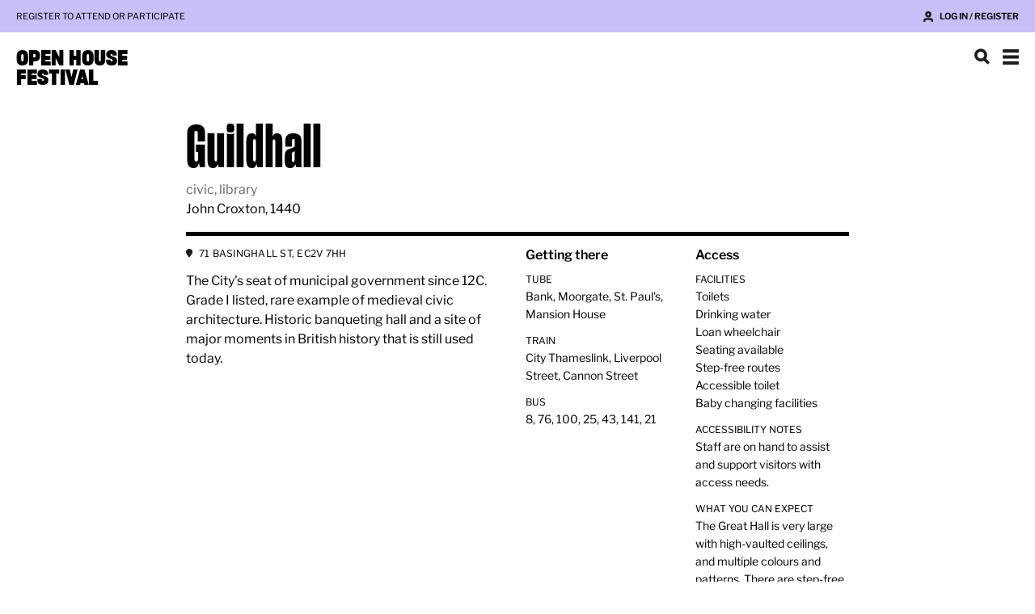

--- FILE ---
content_type: text/html; charset=utf-8
request_url: https://programme.openhouse.org.uk/listings/535
body_size: 25385
content:
<!DOCTYPE html>
<html lang="en">
<head>
<meta charset="utf-8">
<meta name="viewport" content="width=device-width, initial-scale=1">
<title>Guildhall</title>
<link rel="shortcut icon" href="/favicon.ico">
<link rel="stylesheet" href="https://d25hwkr75zzfa.cloudfront.net/assets/visitor/base-bb79b67854885e8b9bbed21a398352e22ac28c3e864aae2f09649c5c543d4ffe.css" />
<script src="https://d25hwkr75zzfa.cloudfront.net/assets/visitor-ef55b45d52ae6e74c98e39009bfe0318cc12d5f27e72d18c7cc20ca8ef9c8dd8.js"></script>
  <meta name="description" content="The City&#39;s seat of municipal government since 12C. Grade I listed, rare example of medieval civic architecture. Historic banqueting hall and a site of major moments in British history that is still used today.">
  <meta name="keywords" content="John Croxton,George Dance the Younger,Civic,Library,Historical/contemporary,Medieval">

  <link rel="stylesheet" href="https://d25hwkr75zzfa.cloudfront.net/assets/visitor/listing-a31637227bdb141fe5efe6d27d3fda785f95ade64f681457659167e9fd5c78ce.css" />

  <script src="https://d25hwkr75zzfa.cloudfront.net/assets/visitor/carousel-c2ed1809ddcde7bb16b72b98e33ce06cf3121fd2a984ed8cde3367826bf7d6f1.js"></script>
<script async src="https://www.googletagmanager.com/gtag/js?id=G-WG9EFD6C6C"></script>
<script>
window.dataLayer = window.dataLayer || [];
function gtag(){dataLayer.push(arguments);}
gtag('js', new Date());
gtag('config', 'G-WG9EFD6C6C');
</script>
</head>
<body>



  <nav class="oc-grid oc-gutter oc-navbar oc-bg-anon">
    <ul>
      <li><span class="item">Register to attend or participate</span></li>
      <li class="spacer"></li>
      <li><a href="https://programme.openhouse.org.uk/login" class="item item-with-icon semibold" style="background-image: var(--icon-user)">Log in / Register</a></li>
    </ul>
  </nav>



<header class="oc-header oc-grid oc-gutter">
  <h1><a href="/"><span class="line">Open House</span> <span class="line">Festival</span></a></h1>


  <div class="buttons">
    <div class="site-search">
  <button class="oc-button">Search</button>

  <form action="/search" accept-charset="UTF-8" method="post"><input type="hidden" name="authenticity_token" value="SWKGA0gV2BFKzRhoe8eHLD00BWWQFp5BLMnVDJNfkdIm7wHyKN5nN-F9UG1Jzy49NgggpurA9T1exE7D531xIg" autocomplete="off" />
    <input type="text" name="query" id="query" />
</form></div>


    <button class="oc-button oc-button-menu">Show navigation</button>
  </div>

  <nav class="oc-nav">
  <div class="oc-grid oc-gutter row">
    <div class="headline">
        <h1><span class="line">Open House</span> <span class="line">Festival</span></h1>
    </div>

    <div class="column">
      <h2><time datetime="2025-09-13">13</time>-<time datetime="2025-09-21">21.9.25</time></h2>

      <ul>
        <li><a href="/calendar">Calendar</a></li>
        <li><a href="/map">Map</a></li>
        <li><a href="/neighbourhoods">Neighbourhoods</a></li>
        <li><a href="/collections">Collections</a></li>
        <li><a href="/ourpartners">Festival partners</a></li>
      </ul>
    </div>

    <div class="column">
      <h2>Take part</h2>

      <ul>
        <li><a href="/take-part">Introduction</a></li>
        <li><a href="/take-part/visitor">Visitors</a></li>
        <li><a href="/take-part/volunteer">Volunteers</a></li>
        <li><a href="/take-part/contributor">Contributors</a></li>
      </ul>
    </div>

    <div class="column site-search-mobile">
      <form action="/search" accept-charset="UTF-8" method="post"><input type="hidden" name="authenticity_token" value="3MjQxRkjOtN4wQr7cziBh_cR0mAh-P0s1eY8LxMvhe6zRVc0eeiF9dNxQv5BMCiW_C33o1sullCn66fgZw1lHg" autocomplete="off" />
        <input type="text" name="query" id="query" />

        <button type="submit" class="oc-button">Search</button>
</form>    </div>

    <div class="buttons">
      <button class="oc-button oc-button-crossmark">Hide navigation</button>
    </div>
  </div>

  <div class="oc-grid oc-gutter row">
    <div class="headline">
      <h1>Open City</h1>
    </div>

    <div class="column">
      <h2>Programmes</h2>

      <ul>
        <li><a href="https://open-city.org.uk/accelerate">Accelerate</a></li>
        <li><a href="https://open-city.org.uk/courses">Courses</a></li>
        <li><a href="https://open-city.org.uk/stewardship-awards">Stewardship awards</a></li>
        <li><a href="https://open-city.org.uk/learning">Children and young people</a></li>
        <li><a href="https://open-city.org.uk/open-house">Open House Festival</a></li>
      </ul>
    </div>

    <div class="column">
      <h2>Media</h2>

      <ul>
        <li><a href="https://open-city.org.uk/films">Films</a></li>
        <li><a href="https://open-city.org.uk/podcast">Open City Podcast</a></li>
        <li><a href="https://open-city.org.uk/the-londown">The Londown</a></li>
        <li><a href="https://shop.openhouselondon.org.uk/collections/books">Books</a></li>
        <li><a href="https://shop.openhouselondon.org.uk/collections/printed-tours">Printed and audio tours</a></li>
        <li><a href="https://shop.openhouselondon.org.uk/collections/all-products">Products</a></li>
      </ul>
    </div>

    <div class="column">
      <h2>Support us</h2>

      <ul>
        <li><a href="https://open-city.org.uk/volunteering">Volunteering</a></li>
        <li><a href="https://open-city.org.uk/principal-partners">Partnerships</a></li>
        <li><a href="https://open-city.org.uk/our-london">Donations</a></li>
      </ul>
    </div>

    <div class="column">
      <h2>Information</h2>

      <ul>
        <li><a href="https://open-city.org.uk/about">About</a></li>
        <li><a href="https://open-city.org.uk/press">Press</a></li>
        <li><a href="https://open-city.org.uk/contact">Contact</a></li>
        <li><a href="https://open-city.org.uk/jobs">Jobs</a></li>
        <li><a href="https://open-city.org.uk/blog">Blog</a></li>
      </ul>
    </div>

    <div class="buttons">
      <button class="oc-button oc-button-minus">Toggle visibility</button>
    </div>
  </div>
</nav>

</header>



<script>
(function () {
  document.addEventListener('DOMContentLoaded', function () {
    document.querySelectorAll('.oc-flash').forEach(function (flash) {
      flash.querySelector('.dismiss-button').addEventListener('click', function (event) {
        flash.classList.add('oc-flash-dismiss')
      })
    })

    document.body.addEventListener('animationend', function (event) {
      if (event.animationName === 'oc-flash-dismiss') {
        event.target.parentNode.removeChild(event.target)
      }
    })
  })
})()
</script>



<section class="oc-listing-intro oc-grid oc-gutter">
  <div class="column">
    <h1>Guildhall</h1>

    <p class="building-types">civic, library</p>

      <p>John Croxton, 1440</p>

  </div>
</section>

<section class="oc-listing-details oc-grid oc-gutter">
  <div class="column">
    <p class="address">71 Basinghall St, EC2V 7HH</p>

    <p class="description">The City&#39;s seat of municipal government since 12C. Grade I listed, rare example of medieval civic architecture. Historic banqueting hall and a site of major moments in British history that is still used today.</p>
  </div>

  <div class="column">
    <h3>Getting there</h3>

      <h4>Tube</h4>

      <p>Bank, Moorgate, St. Paul&#39;s, Mansion House</p>

      <h4>Train</h4>

      <p>City Thameslink, Liverpool Street, Cannon Street</p>

      <h4>Bus</h4>

      <p>8, 76, 100, 25, 43, 141, 21</p>

  </div>

  <div class="column">
    <h3>Access</h3>

      <h4>Facilities</h4>

      <ul>
          <li>Toilets</li>
          <li>Drinking water</li>
          <li>Loan wheelchair</li>
          <li>Seating available</li>
          <li>Step-free routes</li>
          <li>Accessible toilet</li>
          <li>Baby changing facilities</li>
      </ul>

      <h4>Accessibility notes</h4>

      <p>Staff are on hand to assist and support visitors with access needs.</p>

      <h4>What you can expect</h4>

      <p>The Great Hall is very large with high-vaulted ceilings, and multiple colours and patterns. There are step-free routes, lifts, and seating.</p>
  </div>
</section>

<section class="oc-listing-photos">
  <div class="oc-carousel">
    <div class="mask"></div>

    <div class="window">
      <div class="slides">
          <div class="slide" role="tabpanel" id="photo-0">
            <img alt="Guildhall Great Hall - exterior" width="800" height="602" src="https://d25hwkr75zzfa.cloudfront.net/store/photo/large/building_535_oh-guildhall-colour-2_4104db47ade6c27302ed62b6e9131e4d.jpg" />
          </div>
          <div class="slide" role="tabpanel" id="photo-1">
            <img alt="Guildhall Great Hall" width="800" height="509" src="https://d25hwkr75zzfa.cloudfront.net/store/photo/large/building_535_greathallsucceed3-from-andrew-buckingham-crop-2_0ced251f386a61b676083905b1d594fe.jpg" />
          </div>
      </div>

        <div class="picker" role="tablist">
            <button role="tab" aria-selected="true" aria-controls="photo-0" data-index="0">Photo 1</button>
            <button role="tab" aria-selected="false" aria-controls="photo-1" data-index="1">Photo 2</button>
        </div>
    </div>

    <div class="mask"></div>
  </div>
</section>



  <section class="oc-listing-about oc-toggle-parent oc-grid oc-gutter">
    <h2>About</h2>

    <div class="oc-toggle-content text">
        <h3>History</h3>

        <p>As the home of the City of London, Guildhall has been the centre of City government since the Middle Ages.</p>

<p>The word 'guildhall' is said to derive from the Anglo-Saxon 'gild' meaning payment, so it was probably a place where citizens would pay their taxes. The present Guildhall was begun in 1411 and, having survived both the Great Fire of London and the Blitz, it is the only secular stone structure dating from before 1666 still standing in the City.</p>

<p>It is likely that at least one earlier guildhall existed on or near the current site. References to a London guildhall are made in a document dating back to 1128 and the current hall's west crypt is thought to be part of a late-13th century building. Remains of a long-lost Roman amphitheatre discovered in 1987 underneath what is now Guildhall Yard indicate that the site of Guildhall was significant as far back as Roman times.</p>
        <h3>The Great Hall</h3>

        <p>The Great Hall is the third largest civic hall in England, where royalty and state visitors have been entertained down the centuries. It has been the setting for famous state trials, including that of Lady Jane Grey in 1553. </p>

<p>The imposing medieval hall has stained glass windows and several monuments to national heroes including Admiral Lord Nelson, the Duke of Wellington and Sir Winston Churchill.</p>
        <h3>Guildhall Yard</h3>

        <p>Guildhall Yard is an outdoor space used for public and private events throughout the year.
<br />It is where the Guildhall Great Hall and Guildhall Art Gallery are located. </p>

<p>In 1988, during excavations taking place in preparation for the new Art Gallery building project, it was found that the capital's only Roman amphitheatre was located in what is now Guildhall Yard. The black circle laid into the stone of the Yard now indicates where the amphitheatre stood.  </p>
    </div>
  </section>

  <section class="oc-listing-websites oc-toggle-parent oc-grid oc-gutter">
    <h2>Online presence</h2>

    <div class="oc-toggle-content text">
        <p><a target="_blank" rel="nofollow" href="https://www.thecityofldn.com/directory/guildhall-great-hall/">www.thecityofldn.com/directory/guildhall-great-hall</a></p>
        <p><a target="_blank" rel="nofollow" href="https://twitter.com/thecityofldn">twitter.com/thecityofldn</a></p>
    </div>
  </section>

  <section class="oc-listing-nearby">
    <div class="oc-grid oc-gutter heading">
      <h2>Nearby</h2>
    </div>

    <div class="oc-carousel">
      <div class="mask"></div>

      <div class="window">
        <div class="slides">
            <div class="slide">
              <div class="oc-listing-item">
  <a class="oc-listing-item-image" href="/listings/13439">
    <img width="300" height="200" src="https://d25hwkr75zzfa.cloudfront.net/store/photo/small_golden/building_13439_col_familyday_19022025_0218_5b2f886a929ec4b8604ee16d6b92d501.jpg" />
</a>
  <div class="oc-listing-item-details">
    <p class="activity-types">Drop in</p>

    <h3 class="name"><a href="/listings/13439">Family Day in the City</a></h3>

    <p class="building-types">gallery</p>
  </div>

  <a class="oc-listing-item-details oc-listing-item-hover" href="/listings/13439">
    <p class="description">Art and architectural activities spread across three exciting City venues, tailored to families with children aged 3-13. Including map-making, colour and craft activities, building blocks, dressing up and more!</p>

      <p class="design">Richard Gilbert Scott, 1999</p>
</a></div>

            </div>
            <div class="slide">
              <div class="oc-listing-item">
  <a class="oc-listing-item-image" href="/listings/1405">
    <img width="300" height="200" src="https://d25hwkr75zzfa.cloudfront.net/store/photo/small_golden/building_1405_guildhall-small-size-2_18d15671efe2eeca36c6cc1e6aedc07d.jpg" />
</a>
  <div class="oc-listing-item-details">
    <p class="activity-types">Drop in</p>

    <h3 class="name"><a href="/listings/1405">Guildhall Art Gallery</a></h3>

    <p class="building-types">gallery</p>
  </div>

  <a class="oc-listing-item-details oc-listing-item-hover" href="/listings/1405">
    <p class="description">Open daily 10am-5pm. 
Regular free guided tours 12.15pm &amp; 1.15pm on Tuesday-Sunday, with extra tours on the final Open House weekend.
Home of the City of London&#39;s art collection, &amp; remains of London&#39;s Roman Amphitheatre</p>

      <p class="design">Richard Gilbert Scott, 1999</p>
</a></div>

            </div>
            <div class="slide">
              <div class="oc-listing-item">
  <a class="oc-listing-item-image" href="/listings/10902">
    <img width="300" height="200" src="https://d25hwkr75zzfa.cloudfront.net/store/photo/small_golden/building_10902_roman-amphitheatre-resize-square_f21c4db2f4a8243f1044c58c13f90b05.jpg" />
</a>
  <div class="oc-listing-item-details">
    <p class="activity-types">Drop in</p>

    <h3 class="name"><a href="/listings/10902">London&#39;s Roman Amphitheatre</a></h3>

    <p class="building-types">monument, sport, miscellaneous</p>
  </div>

  <a class="oc-listing-item-details oc-listing-item-hover" href="/listings/10902">
    <p class="description">Regular combined guided tours of Amphitheatre and Guildhall Art Gallery at 12.15pm &amp; 1.15pm on Tuesdays, Wednesdays, Thursdays, Fridays, Saturdays &amp; Sundays. Additional Open House tours on 20 and 21 September, please book via Guildhall Art Gallery listing.
The capital’s only known Roman Amphitheatre</p>

      <p class="design">Roman , 70</p>
</a></div>

            </div>
            <div class="slide">
              <div class="oc-listing-item">
  <a class="oc-listing-item-image" href="/listings/3866">
    <img width="300" height="200" src="https://d25hwkr75zzfa.cloudfront.net/store/photo/small_golden/building_3866_slj-from-yard_ae5f5c60d5cabdc9c2970f4d5db881d5.jpg" />
</a>
  <div class="oc-listing-item-details">
    <p class="activity-types">Drop in</p>

    <h3 class="name"><a href="/listings/3866">St Lawrence Jewry</a></h3>

    <p class="building-types">religious</p>
  </div>

  <a class="oc-listing-item-details oc-listing-item-hover" href="/listings/3866">
    <p class="description">First built in c.1136, St. Lawrence Jewry was destroyed in the Great Fire of 1666. The present church was designed by Sir Christopher Wren in 1671. The interiors were destroyed in December 1940 during the World War Two and restored in 1957, faithful to Wren’s original design. Extensive conservation works were completed in 2023.
The official church to the City of London Corporation.</p>

      <p class="design">Sir Christopher Wren, 1670</p>
</a></div>

            </div>
            <div class="slide">
              <div class="oc-listing-item">
  <a class="oc-listing-item-image" href="/listings/12606">
    <img width="300" height="200" src="https://d25hwkr75zzfa.cloudfront.net/store/photo/small_golden/building_12606_alice-ayres_26dd91f2b73ea9d2ad0bcc23ff731666.jpg" />
</a>
  <div class="oc-listing-item-details">
    <p class="activity-types">Guided tour</p>

    <h3 class="name"><a href="/listings/12606">Heroes and Villains in the City</a></h3>

    <p class="building-types">walk/tour</p>
  </div>

  <a class="oc-listing-item-details oc-listing-item-hover" href="/listings/12606">
    <p class="description">City of London was founded by Romans nearly 2000 years ago.  During its existence there were many heroes, but also some villains.  Over the years many murders, hangings and executions took place here. During this tour you will visit some of these sites to learn about the good, the bad and the ugly. 
Sherlock Holmes, William Wallace. Bloody Mary  and more...  
</p>

</a></div>

            </div>
            <div class="slide">
              <div class="oc-listing-item">
  <a class="oc-listing-item-image" href="/listings/12009">
    <img width="300" height="200" src="https://d25hwkr75zzfa.cloudfront.net/store/photo/small_golden/building_12009_img_5277_3854e7281fb0c5a0c8faf348b7336b04.jpeg" />
</a>
  <div class="oc-listing-item-details">
    <p class="activity-types">Guided tour</p>

    <h3 class="name"><a href="/listings/12009">The Barbican &amp; The City Gardens</a></h3>

    <p class="building-types">public realm/landscape, walk/tour</p>
  </div>

  <a class="oc-listing-item-details oc-listing-item-hover" href="/listings/12009">
    <p class="description">The Barbican is a residential complex of around 2,000 flats, maisonettes, and houses in the City of London. Built on the site destroyed by The Blitz during the World War II, The Barbican Estate is a fascinating development and an icon of Brutalist architecture. Architects were Chamberlain, Powell and Bon. You will find an oasis in the middle of buildings, with gardens and water features.</p>

      <p class="design">Chamberlain Powell and Bon, 1970</p>
</a></div>

            </div>
            <div class="slide">
              <div class="oc-listing-item">
  <a class="oc-listing-item-image" href="/listings/10240">
    <img width="300" height="200" src="https://d25hwkr75zzfa.cloudfront.net/store/photo/small_golden/building_10240_city-guides_d9332aa11650513181283043b1e3750d.jpeg" />
</a>
  <div class="oc-listing-item-details">
    <p class="activity-types">Guided tour</p>

    <h3 class="name"><a href="/listings/10240">Historic &amp; Modern Buildings in the City</a></h3>

    <p class="building-types">walk/tour</p>
  </div>

  <a class="oc-listing-item-details oc-listing-item-hover" href="/listings/10240">
    <p class="description">On this walk we will see many historic &amp; modern buildings in the City of London,  look at  different architecture styles having regard to the environment and sustainability, and hear about famous architects, past and present.

Free walks led by City of London Guides</p>

</a></div>

            </div>
            <div class="slide">
              <div class="oc-listing-item">
  <a class="oc-listing-item-image" href="/listings/6204">
    <img width="300" height="200" src="https://d25hwkr75zzfa.cloudfront.net/store/photo/small_golden/building_6204_s320170712-4-1ydunqc20170712-4-ijiokz20170712-4-1ta0yjm_f789deaa2b3968905abb330e2d0b8cb5.jpg" />
</a>
  <div class="oc-listing-item-details">
    <p class="activity-types">Drop in</p>

    <h3 class="name"><a href="/listings/6204">Guildhall Library</a></h3>

    <p class="building-types">library</p>
  </div>

  <a class="oc-listing-item-details oc-listing-item-hover" href="/listings/6204">
    <p class="description">Purpose built over 5 floors to house printed books and manuscripts. Features include former pneumatic tube ticket delivery system and 56 listed translucent pyramid roof lights.</p>

      <p class="design">Sir Giles Scott, Son + Partners, 1974</p>
</a></div>

            </div>
            <div class="slide">
              <div class="oc-listing-item">
  <a class="oc-listing-item-image" href="/listings/6751">
    <img width="300" height="200" src="https://d25hwkr75zzfa.cloudfront.net/store/photo/small_golden/building_6751_s320170711-4-xiajm820170711-4-17lajdw20170711-4-1li1c6w_b90beaaf02646e0933c41c22d1dd3145.jpg" />
</a>
  <div class="oc-listing-item-details">
    <p class="activity-types">Drop in</p>

    <h3 class="name"><a href="/listings/6751">Guildhall Yard</a></h3>

    <p class="building-types">miscellaneous, community/cultural, civic</p>
  </div>

  <a class="oc-listing-item-details oc-listing-item-hover" href="/listings/6751">
    <p class="description">Publicly accessible space outside the spectacular Grade I listed medieval civic Guildhall.</p>

      <p class="design">George Dance the Younger, 1789</p>
</a></div>

            </div>
            <div class="slide">
              <div class="oc-listing-item">
  <a class="oc-listing-item-image" href="/listings/12022">
    <img width="300" height="200" src="https://d25hwkr75zzfa.cloudfront.net/store/photo/small_golden/building_12022_tlc-gallery-image_56069348f219fa3e6564c0eb3ec7d126.png" />
</a>
  <div class="oc-listing-item-details">
    <p class="activity-types">Talk</p>

    <h3 class="name"><a href="/listings/12022">The London Centre</a></h3>

    <p class="building-types">gallery</p>
  </div>

  <a class="oc-listing-item-details oc-listing-item-hover" href="/listings/12022">
    <p class="description">Home of NLA, London’s built environment community, and located in the West Wing of the Guildhall complex, the Centre highlights scale architectural models of London: the New London Model and the City Model, in additional to a rotating exhibition highlighting key NLA projects.</p>

      <p class="design">Giles Gilbert Scott, 1974</p>
</a></div>

            </div>
            <div class="slide">
              <div class="oc-listing-item">
  <a class="oc-listing-item-image" href="/listings/10238">
    <img width="300" height="200" src="https://d25hwkr75zzfa.cloudfront.net/store/photo/small_golden/building_10238_great-fire_a952a9a0007063e5e203f9c1d1deb8b2.jpeg" />
</a>
  <div class="oc-listing-item-details">
    <p class="activity-types">Walking tour</p>

    <h3 class="name"><a href="/listings/10238">The Great Fire of London</a></h3>

    <p class="building-types">walk/tour</p>
  </div>

  <a class="oc-listing-item-details oc-listing-item-hover" href="/listings/10238">
    <p class="description">In 1666, a devastating fire swept through the City of London, destroying 13,200 houses, 87 parish churches, The Royal Exchange, Guildhall and St. Paul&#39;s Cathedral.  The Fire started on Sunday, 2 September 1666 in Thomas Farriner&#39;s bakery in Pudding Lane. 
Christopher Wren played a major role in rebuilding the City. 
Join our free walks led by City of London Guides to find out more.</p>

      <p class="design">Christopher Wren, 1666</p>
</a></div>

            </div>
        </div>
      </div>

      <div class="mask"></div>
    </div>
  </section>

<section class="oc-listing-back oc-back-to-top oc-grid oc-gutter">
  <p><a href="#top">Back to top of page</a></p>
</section>

<script>
(function () {
  document.addEventListener('DOMContentLoaded', function () {
    const photos = document.querySelector('.oc-listing-photos')
    const nearby = document.querySelector('.oc-listing-nearby')

    new Carousel(photos, photos.querySelector('.oc-carousel .window'))

    if (!nearby) return

    new Carousel(nearby, nearby.querySelector('h2'))
  })
})()
</script>

<script>
(function () {
  document.addEventListener('DOMContentLoaded', function () {
    const address = document.querySelector('.oc-listing-details .address')
    const link = document.createElement('a')

    if (navigator.vendor == 'Apple Computer, Inc.') {
      link.setAttribute('title', 'View in Maps')
      link.href = "https://maps.apple.com/?ll=51.51589%2C-0.0919"
    } else if (navigator.vendor == 'Google Inc.') {
      link.setAttribute('title', 'View in Google Maps')
      link.href = "https://www.google.co.uk/maps/search/?api=1\u0026query=51.51589%2C-0.0919"
    } else {
      link.setAttribute('title', 'View in OpenStreetMap')
      link.href = "https://www.openstreetmap.org/#map=18/51.51589/-0.0919"
    }

    link.innerText = address.innerText

    address.innerText = ''
    address.appendChild(link)
  })
})()
</script>

<div class="oc-modal-backdrop" hidden>
  <div class="oc-modal-window">
    <button class="oc-button oc-button-crossmark oc-modal-dismiss">Dismiss</button>

    <h2></h2>

    <p></p>
  </div>
</div>

<script>
(function () {
  document.addEventListener('DOMContentLoaded', function () {
    const modalBackdrop = document.querySelector('.oc-modal-backdrop')
    const modalWindow = modalBackdrop.querySelector('.oc-modal-window')
    const modalTitle = modalWindow.querySelector('h2')
    const modalText = modalWindow.querySelector('p')

    document.addEventListener('click', function (event) {
      if (event.target.classList.contains('oc-modal-trigger')) {
        modalTitle.innerText = event.target.innerText
        modalText.innerHTML = event.target.nextElementSibling.innerHTML

        modalBackdrop.hidden = false

        event.preventDefault()
      } else if (event.target.classList.contains('oc-modal-dismiss') || event.target.classList.contains('oc-modal-backdrop')) {
        modalBackdrop.hidden = true
      }
    })

    document.addEventListener('keydown', function (event) {
      if (event.keyCode === 27 && !modalBackdrop.hidden) {
        modalBackdrop.hidden = true
      }
    })
  })
})()
</script>


</body>
</html>


--- FILE ---
content_type: text/css
request_url: https://d25hwkr75zzfa.cloudfront.net/assets/visitor/listing-a31637227bdb141fe5efe6d27d3fda785f95ade64f681457659167e9fd5c78ce.css
body_size: 2496
content:
.oc-modal-trigger:hover {
  cursor: pointer;
}

.oc-modal-text {
  display: none;
}

.oc-modal-backdrop:not([hidden]) {
  width: 100%;
  height: 100%;
  background: rgba(0, 0, 0, 0.5);
  position: fixed;
  top: 0;
  left: 0;
  bottom: 0;
  right: 0;
  z-index: 1000;
  display: flex;
  align-items: center;
  flex-direction: column;
  justify-content: center;
}

.oc-modal-window {
  padding: 1.5rem;
  background-color: var(--grey-pale);
  width: 28rem;
}

.oc-modal-window h2 {
  text-transform: uppercase;
  font-family: "SharpGroteskBold-18";
  font-feature-settings: "ss02";
  font-weight: normal;
}

.oc-modal-window p {
  margin-top: 1rem;
  font-family: "LibreFranklin";
  font-weight: normal;
  font-size: 0.875rem;
  line-height: 1.125rem;
}

.oc-modal-window a {
  font-weight: 600;
}

.oc-modal-window .oc-modal-dismiss {
  float: right;
}

@media (min-width: 0) {
  .oc-modal-window h2 {
    font-size: 1.625rem;
    line-height: 1.5rem;
  }
}

@media (min-width: 576px) {
  .oc-modal-window h2 {
    font-size: 1.5rem;
    line-height: 1.75rem;
  }
}

@media (min-width: 1024px) {
  .oc-modal-window h2 {
    font-size: 1.625rem;
    line-height: 1.5rem;
  }
}
.oc-carousel {
  display: flex;
}

.oc-carousel .mask {
  flex: 1;
  background-color: white;
  z-index: 1;
}

.oc-carousel .window {
  margin-left: auto;
  margin-right: auto;
  overflow-x: visible;
  font-size: 0;
}

.oc-carousel .slides {
  --carousel-slide: 0;
  --carousel-step: calc(var(--carousel-slide-width) + var(--gutter));

  display: flex;
  transform: translateX(calc(0px - var(--carousel-step) * var(--carousel-slide)));
  transition-property: transform;
  transition-duration: 0.4s;
  transition-timing: ease-in-out;
}

.oc-carousel .slide {
  flex-grow: 0;
  flex-shrink: 0;
  font-size: 16px;
  width: var(--carousel-slide-width);
  vertical-align: top;
}

.oc-carousel .slide + .slide {
  margin-left: var(--gutter);
}
.oc-banner {
  display: flex;
  margin-bottom: var(--gutter);
  padding-top: 0.625rem;
  padding-bottom: 0.625rem;
  text-transform: uppercase;
  white-space: nowrap;
  overflow-x: hidden;
}

.oc-banner h2 {
  font-family: "SharpGroteskBold-18";
  font-feature-settings: "ss02";
  font-weight: normal;
}

.oc-banner p {
  font-family: "LibreFranklin";
}

.oc-banner strong {
  font-weight: 600;
}

@media (min-width: 0) {
  .oc-banner {
    flex-direction: column;
    gap: 0.625rem;
  }

  .oc-banner h2 {
    font-size: 1.5rem;
    line-height: 1.375rem;
  }

  .oc-banner p {
    font-size: 0.75rem;
    line-height: 0.9375rem;
  }
}

@media (min-width: 768px) {
  .oc-banner {
    flex-direction: row;
    align-items: center;
    gap: 1rem;
  }

  .oc-banner p {
    font-size: 0.6875rem;
    line-height: 0.875rem;
  }
}

@media (min-width: 1024px) {
  .oc-banner h2 {
    font-size: 1.625rem;
    line-height: 1.5rem;
  }

  .oc-banner p {
    font-size: 0.75rem;
    line-height: 1rem;
  }
}

@media (min-width: 1920px) {
  .oc-banner h2 {
    font-size: 1.9375rem;
    line-height: 1.75rem;
  }

  .oc-banner p {
    font-size: 0.8125rem;
    line-height: 1.1875rem;
  }
}
.oc-back-to-top {
  font-family: "LibreFranklin";
}

.oc-back-to-top a {
  padding-left: 1.25rem;
  background-image: var(--icon-chevron-up);
  background-repeat: no-repeat;
  background-size: 1rem;
  background-position: left;
}

@media (min-width: 0) {
  .oc-back-to-top {
    margin-top: 1rem;
    margin-bottom: var(--gutter);
    font-size: 1rem;
    line-height: 1.5rem;
  }
}

@media (min-width: 576px) {
  .oc-back-to-top {
    font-size: 0.875rem;
    line-height: 1.375rem;
  }
}

@media (min-width: 768px) {
  .oc-back-to-top {
    margin-top: 2rem;
    margin-bottom: 3rem;
  }
}

@media (min-width: 1024px) {
  .oc-back-to-top {
    font-size: 1rem;
    line-height: 1.5rem;
  }
}

@media (min-width: 1920px) {
  .oc-back-to-top {
    font-size: 1.1875rem;
    line-height: 1.8125rem;
  }
}
/*




 */

.oc-listing-intro > .column {
  position: relative;
  border-bottom: solid 0.3125rem black;
  padding-bottom: 1rem;
}

.oc-listing-intro .saved-listing-button {
  width: 1.25rem;
  height: 1.25rem;
  position: absolute;
  bottom: 1rem;
  right: 0;
  background-image: var(--icon-bookmark);
}

.oc-listing-intro .saved-listing-button.saved {
  background-image: var(--icon-bookmark-saved);
}

.oc-listing-intro h1 {
  margin-bottom: 0.4rem;
  font-family: "SharpGroteskBold-12";
  font-feature-settings: "ss02";
  font-weight: normal;
}

.oc-listing-intro p {
  font-family: "LibreFranklin";
}

.oc-listing-intro .building-types {
  color: var(--grey-dark);
}

.oc-listing-details h3 {
  font-family: "LibreFranklin";
  font-weight: 600;
}

.oc-listing-details h4 {
  font-family: "LibreFranklin";
  font-size: 0.75rem;
  line-height: 0.9375rem;
}

.oc-listing-details p,
.oc-listing-details ul {
  font-family: "LibreFranklin";
}

.oc-listing-details .address {
  padding-left: 1rem;
  background: none;
  background-image: var(--icon-pin-black);
  background-repeat: no-repeat;
  background-size: 0.5rem;
  background-position: top left;
  letter-spacing: 0.015rem;
  text-transform: uppercase;
  white-space: nowrap;
}

.oc-listing-details .description {
  margin-top: 1rem;
}

.oc-listing-photos {
  margin-top: 2rem;
  margin-bottom: 2rem;
}

.oc-listing-photos {
  overflow: hidden;
}

.oc-listing-photos .window {
  position: relative;
}

.oc-listing-photos .oc-button {
  width: 3rem;
  height: 3rem;
  background-size: auto 1.5rem;
  position: absolute;
  top: 50%;
  transform: translateY(-50%);
}

.oc-listing-photos .slide {
  width: var(--carousel-slide-width);
  height: auto;
  aspect-ratio: 5 / 3;
  display: flex;
  overflow: hidden;
  justify-content: center;
  align-items: center;
}

.oc-listing-photos .slide img {
  max-height: 100%;
  width: auto;
}

.oc-listing-photos .picker {
  margin-top: 0.75rem;
  text-align: center;
}

.oc-listing-photos [role=tab] {
  border: none;
  display: inline-block;
  background-color: var(--grey-mid);
  font-size: 0;
}

.oc-listing-photos [role=tab]:hover {
  cursor: pointer;
}

.oc-listing-photos [role=tab] + [role=tab] {
  margin-left: 0.75rem;
}

.oc-listing-photos [role=tab][aria-selected=true] {
  background-color: black;
}

.oc-listing-activities,
.oc-listing-volunteer,
.oc-listing-about,
.oc-listing-websites {
  padding-bottom: 1.5rem;
}

.oc-listing-activities > h2,
.oc-listing-volunteer > h2,
.oc-listing-about > h2,
.oc-listing-websites > h2 {
  margin-top: 2rem;
  border-top: solid 0.3125rem black;
  padding-top: 1rem;
}

.oc-listing-activities h2,
.oc-listing-volunteer h2,
.oc-listing-about h2,
.oc-listing-websites h2,
.oc-listing-nearby h2 {
  text-transform: uppercase;
  font-family: "SharpGroteskBold-18";
  font-feature-settings: "ss02";
  font-weight: normal;
}

.oc-listing-activities .oc-toggle,
.oc-listing-volunteer .oc-toggle,
.oc-listing-about .oc-toggle,
.oc-listing-websites .oc-toggle {
  float: right;
}

.oc-listing-activities h3,
.oc-listing-volunteer h3 {
  font-family: "SharpGroteskBook-18";
  font-feature-settings: "ss02";
  font-weight: normal;
}

.oc-listing-activities p {
  font-family: "LibreFranklin";
}

.oc-listing-activities h3 + p {
  margin-top: 1rem;
}

.oc-listing-activities p + h3 {
  margin-top: 0.5rem;
}

.oc-listing-activities p + p {
  margin-top: 0.25rem;
}

.oc-listing-activities .uppercase {
  text-transform: uppercase;
}

.oc-listing-activities .oc-button-black {
  display: inline-block;
  margin-top: 0.75rem;
}

.oc-listing-activities .oc-modal-trigger {
  display: inline-block;
  margin-left: 0.75rem;
}

.oc-listing-activities .item + .item {
  margin-top: var(--gutter);
  padding-top: var(--gutter);
  border-top: solid 1px black;
}

.oc-listing-volunteer {
  font-family: "LibreFranklin";
}

.oc-listing-volunteer {
  background-color: var(--accent-volunteer);
}

.oc-listing-volunteer .actions {
  text-align: right;
}

.oc-listing-volunteer .uppercase {
  text-transform: uppercase;
  font-size: 0.6875rem;
  line-height: 0.875rem;
}

.oc-listing-volunteer .role h3 + p {
  margin-top: 0.75rem;
}

.oc-listing-volunteer .slots fieldset + fieldset {
  margin-top: 1rem;
}

.oc-listing-volunteer .slots .option {
  display: flex;
  align-items: baseline;
  margin-top: 0.75rem;
  margin-bottom: 0.75rem;
}

.oc-listing-volunteer .slots input[type=radio] {
  margin-right: 0.75rem;
  accent-color: black;
}

.oc-listing-volunteer .slots label .uppercase {
  display: block;
  margin-top: 0.25rem;
}

.oc-listing-volunteer .slots input[type=radio]:checked + label {
  color: var(--accent-visitor);
}

.oc-listing-volunteer .slots input[type=radio]:checked + label .display-checked {
  display: block;
}

.oc-listing-volunteer .slots input[type=radio]:checked + label .display-not-checked {
  display: none;
}

.oc-listing-volunteer .slots input[type=radio]:not(:checked) + label .display-checked {
  display: none;
}

.oc-listing-volunteer .slots input[type=radio]:not(:checked) + label .display-not-checked {
  display: block;
}

.oc-listing-about .text,
.oc-listing-websites .text {
  font-family: "LibreFranklin";
}

.oc-listing-about h3 {
  font-size: inherit;
  font-weight: 600;
  line-height: inherit;
}

.oc-listing-about p + h3,
.oc-listing-about p + p {
  margin-top: 1rem;
}

.oc-listing-websites a {
  font-weight: 600;
}

.oc-listing-nearby {
  margin-top: 2rem;
  overflow-x: hidden;
}

.oc-listing-nearby h2 {
  margin-bottom: var(--gutter);
}

.oc-listing-nearby .oc-button:first-child {
  margin-left: .75rem;
}

.oc-listing-nearby .oc-button:last-child {
  margin-left: .25rem;
}

.oc-listing-nearby .mask {
  opacity: 0.7;
}

@media (min-width: 0) {
  .oc-listing-about,
  .oc-listing-websites,
  .oc-listing-nearby .heading {
    grid-template-columns: repeat(6, minmax(0, 1fr));
  }

  .oc-listing-about h2,
  .oc-listing-about .text,
  .oc-listing-websites h2,
  .oc-listing-websites .text,
  .oc-listing-nearby h2 {
    grid-column: span 6;
  }

  .oc-listing-intro h1 {
    font-size: 4.0625rem;
    line-height: 4.0625rem;
  }

  .oc-listing-intro p {
    font-size: 1rem;
    line-height: 1.5rem;
  }

  .oc-listing-details {
    padding-top: 1rem;
  }

  .oc-listing-details h3 {
    font-size: 1rem;
    line-height: 1rem;
  }

  .oc-listing-details h4 {
    margin-top: 1rem;
    text-transform: uppercase;
    font-weight: normal;
    font-size: 0.75rem;
    line-height: 0.9375rem;
  }

  .oc-listing-details p,
  .oc-listing-details ul {
    font-size: 0.875rem;
    line-height: 1.375rem;
  }

  .oc-listing-details h4 + p,
  .oc-listing-details h4 + ul {
    margin-top: 0.25rem;
  }

  .oc-listing-details .address {
    font-size: 0.75rem;
    line-height: 0.75rem;
  }

  .oc-listing-details .description,
  .oc-listing-about .text,
  .oc-listing-websites .text {
    font-size: 1rem;
    line-height: 1.5rem;
  }

  .oc-listing-photos .slide {
    max-height: 18.75rem;
  }

  .oc-listing-photos .oc-carousel-button-next {
    right: 0;
  }

  .oc-listing-photos .oc-carousel-button-previous {
    left: 0;
  }

  .oc-listing-photos [role=tab] {
    width: 1.3125rem;
    height: 0.21875rem;
  }

  .oc-listing-activities h2,
  .oc-listing-volunteer h2,
  .oc-listing-about h2,
  .oc-listing-websites h2,
  .oc-listing-nearby h2 {
    font-size: 1.625rem;
    line-height: 1.5rem;
  }

  .oc-listing-activities h3,
  .oc-listing-volunteer h3 {
    font-size: 1.5rem;
    line-height: 1.75rem;
  }

  .oc-listing-activities p {
    font-size: 0.75rem;
    line-height: 0.9375rem;
  }

  .oc-listing-activities .oc-button-black {
    font-size: 0.75rem;
  }

  .oc-listing-about .text,
  .oc-listing-websites .text {
    overflow: hidden;
  }

  .oc-listing-photos .window,
  .oc-listing-nearby .window {
    width: calc(100vw - var(--gutter) * 2);
  }

  .oc-listing-photos .slides {
    --carousel-slide-width: 100%;
  }

  .oc-listing-nearby .slides {
    --carousel-slide-width: calc(calc(calc(100vw - var(--gutter) * 7) / 6) * 3 + var(--gutter) * 2);
  }
}

@media (min-width: 576px) {
  .oc-listing-intro h1 {
    font-size: 4.5rem;
    line-height: 4.5rem;
  }

  .oc-listing-intro p {
    font-size: 0.875rem;
    line-height: 1.375rem;
  }

  .oc-listing-intro,
  .oc-listing-details,
  .oc-listing-activities,
  .oc-listing-volunteer,
  .oc-listing-about,
  .oc-listing-websites,
  .oc-listing-nearby .heading,
  .oc-listing-back {
    grid-template-columns: repeat(12, minmax(0, 1fr));
  }

  .oc-listing-intro > .column,
  .oc-listing-activities h2,
  .oc-listing-volunteer h2,
  .oc-listing-volunteer .intro,
  .oc-listing-volunteer .actions,
  .oc-listing-about h2,
  .oc-listing-about .text,
  .oc-listing-websites h2,
  .oc-listing-websites .text,
  .oc-listing-nearby h2,
  .oc-listing-back p {
    grid-column: span 12;
  }

  .oc-listing-details .column {
    grid-column: span 3;
  }

  .oc-listing-details .column:first-child {
    grid-column: span 6;
  }

  .oc-listing-details h3 {
    font-size: 0.875rem;
    line-height: 0.875rem;
  }

  .oc-listing-details h4 {
    font-size: 0.6875rem;
    line-height: 0.875rem;
  }

  .oc-listing-details p,
  .oc-listing-details ul {
    font-size: 0.8125rem;
    line-height: 1.1875rem;
  }

  .oc-listing-details .description,
  .oc-listing-about .text,
  .oc-listing-websites .text {
    font-size: 0.875rem;
    line-height: 1.375rem;
  }

  .oc-listing-photos .slide {
    max-height: 20.625rem;
  }

  .oc-listing-photos .oc-carousel-button-next {
    right: 1rem;
  }

  .oc-listing-photos .oc-carousel-button-previous {
    left: 1rem;
  }

  .oc-listing-activities h2,
  .oc-listing-volunteer h2,
  .oc-listing-about h2,
  .oc-listing-websites h2,
  .oc-listing-nearby h2 {
    font-size: 1.5rem;
    line-height: 1.75rem;
  }

  .oc-listing-activities h3,
  .oc-listing-volunteer h3 {
    font-size: 1.3125rem;
    line-height: 1.5625rem;
  }

  .oc-listing-activities .oc-button-black {
    font-size: 0.6875rem;
  }

  .oc-listing-activities .date,
  .oc-listing-volunteer .role {
    grid-column: span 3;
  }

  .oc-listing-activities .items,
  .oc-listing-volunteer .slots {
    grid-column: span 9;
  }

  .oc-listing-activities .text {
    max-width: calc(calc(calc(100vw - var(--gutter) * 13) / 12) * 7 + var(--gutter) * 6);
  }

  .oc-listing-photos .slides {
    --carousel-slide-width: calc(calc(calc(100vw - var(--gutter) * 13) / 12) * 12 + var(--gutter) * 11);
  }

  .oc-listing-nearby .slides {
    --carousel-slide-width: calc(calc(calc(100vw - var(--gutter) * 4) / 3) + var(--gutter) * 3);
  }
}

@media (min-width: 768px) {
  .oc-listing-intro > .column,
  .oc-listing-activities h2,
  .oc-listing-volunteer h2,
  .oc-listing-volunteer .intro,
  .oc-listing-volunteer .actions,
  .oc-listing-about h2,
  .oc-listing-websites h2,
  .oc-listing-websites .text,
  .oc-listing-nearby h2,
  .oc-listing-back p {
    grid-column: 3 / 11;
  }

  .oc-listing-details .column {
    grid-column: span 2;
  }

  .oc-listing-details .column:first-child {
    grid-column: 3 / 7;
  }

  .oc-listing-photos .slide {
    max-height: 22.5rem;
  }

  .oc-listing-photos .slides {
    --carousel-slide-width: calc(calc(calc(100vw - var(--gutter) * 13) / 12) * 8 + var(--gutter) * 7);
  }

  .oc-listing-activities .date,
  .oc-listing-volunteer .role {
    grid-column: 3 / 5;
  }

  .oc-listing-activities .items,
  .oc-listing-volunteer .slots {
    grid-column: span 6;
  }

  .oc-listing-activities .text {
    max-width: calc(calc(calc(100vw - var(--gutter) * 13) / 12) * 4 + var(--gutter) * 3);
  }

  .oc-listing-about .text {
    grid-column: 3 / 9;
  }

  .oc-listing-photos .window,
  .oc-listing-nearby .window {
    width: calc(calc(calc(100vw - var(--gutter) * 13) / 12) * 8 + var(--gutter) * 7);
  }

  .oc-listing-nearby .slides {
    --carousel-slide-width: calc(calc(calc(100vw - var(--gutter) * 13) / 12) * 3 + var(--gutter) * 2);
  }
}

@media (min-width: 1024px) {
  .oc-listing-intro h1 {
    font-size: 4.5rem;
    line-height: 4.5rem;
  }

  .oc-listing-intro p {
    font-size: 1rem;
    line-height: 1.5rem;
  }

  .oc-listing-details h3 {
    font-size: 1rem;
    line-height: 1rem;
  }

  .oc-listing-details h4 {
    font-size: 0.75rem;
    line-height: 0.75rem;
  }

  .oc-listing-details p,
  .oc-listing-details ul {
    font-size: 0.875rem;
    line-height: 1.375rem;
  }

  .oc-listing-details .description,
  .oc-listing-about .text,
  .oc-listing-websites .text {
    font-size: 1rem;
    line-height: 1.5rem;
  }

  .oc-listing-photos .slide {
    max-height: none;
  }

  .oc-listing-photos [role=tab] {
    width: 1.875rem;
    height: 0.3125rem;
  }

  .oc-listing-activities h2,
  .oc-listing-volunteer h2,
  .oc-listing-about h2,
  .oc-listing-websites h2,
  .oc-listing-nearby h2 {
    font-size: 1.625rem;
    line-height: 1.5rem;
  }

  .oc-listing-activities h3,
  .oc-listing-volunteer h3 {
    font-size: 1.5rem;
    line-height: 1.75rem;
  }

  .oc-listing-activities .text {
    max-width: calc(calc(calc(100vw - var(--gutter) * 13) / 12) * 5 + var(--gutter) * 4);
  }

  .oc-listing-activities .oc-button-black {
    font-size: 0.75rem;
  }
}

@media (min-width: 1920px) {
  .oc-listing-intro h1 {
    font-size: 5.4375rem;
    line-height: 5.4375rem;
  }

  .oc-listing-intro p {
    font-size: 1.1875rem;
    line-height: 1.78125rem;
  }

  .oc-listing-details h3 {
    font-size: 1.1875rem;
    line-height: 1.1875rem;
  }

  .oc-listing-details h4 {
    font-size: 0.8125rem;
    line-height: 0.8125rem;
  }

  .oc-listing-details p,
  .oc-listing-details ul {
    font-size: 0.9375rem;
    line-height: 1.5rem;
  }

  .oc-listing-details .description,
  .oc-listing-about .text,
  .oc-listing-websites .text {
    font-size: 1.1875rem;
    line-height: 1.8125rem;
  }

  .oc-listing-activities h3,
  .oc-listing-volunteer h3 {
    font-size: 1.75rem;
    line-height: 2.125rem;
  }

  .oc-listing-activities p {
    font-size: 0.8125rem;
    line-height: 1rem;
  }

  .oc-listing-activities .oc-button-black {
    font-size: 0.8125rem;
  }
}


--- FILE ---
content_type: text/css
request_url: https://d25hwkr75zzfa.cloudfront.net/assets/visitor/base-bb79b67854885e8b9bbed21a398352e22ac28c3e864aae2f09649c5c543d4ffe.css
body_size: 7707
content:
* {
  margin: 0;
  padding: 0;
}

body {
  font-size: 16px;
}

ul, ol {
  list-style: none;
}

fieldset {
  border: none;
}

address {
  font-style: normal;
}

a {
  color: inherit;
  text-decoration: none;
}
:root {
  --grey-dark: #646464;
  --grey-mid: #d2d2d2;
  --grey-pale: #f0f0f0;
  --grey-warm: #e1ebe2;

  --blue-dark: #121e29;
  --blue-bright: #5b41f0;
  --blue-pale: #b0c1d3;

  --accent-visitor: #d6ef41;
  --accent-volunteer: #718eff;
  --accent-contributor: #ff6621;
  --accent-backoffice: #3ccabb;
}

.oc-bg-visitor {
  background-color: var(--accent-visitor);
}

.oc-bg-volunteer {
  background-color: var(--accent-volunteer);
}

.oc-bg-contributor {
  background-color: var(--accent-contributor);
}

.oc-bg-backoffice {
  background-color: var(--accent-backoffice);
}

.oc-bg-anon {
  background-color: #c9bef6;
}
@font-face {
  font-family: "SharpGroteskBold-12";
  src: url(https://d25hwkr75zzfa.cloudfront.net/assets/SharpGroteskBold12-e8c97d4558d2d53b8eaf6b285d46d84ee6fa8bdcac750ba77bda3e7c7b209652.woff2) format("woff2"),
       url(https://d25hwkr75zzfa.cloudfront.net/assets/SharpGroteskBold12-558ff4695d758d88fdb853902aca9ae3b4733b3940a01c7b7558f8a66d9edd74.woff) format("woff");
}

@font-face {
  font-family: "SharpGroteskBold-18";
  src: url(https://d25hwkr75zzfa.cloudfront.net/assets/SharpGroteskBold18-282bb54f967b71699dd77b926955d126cf553fdcc3856fb89ef9ff54be60fbd5.woff2) format("woff2"),
       url(https://d25hwkr75zzfa.cloudfront.net/assets/SharpGroteskBold18-a1ddab87750b2584786f5a928e68faed664e6271282fe4b9b4798e5ee11f59e3.woff) format("woff");
}

@font-face {
  font-family: "SharpGroteskBook-18";
  src: url(https://d25hwkr75zzfa.cloudfront.net/assets/SharpGroteskBook18-205093e9ba45efd7e62700b98f61a0623461e05272f0d3bdf7d316058ca8ccf8.woff2) format("woff2"),
       url(https://d25hwkr75zzfa.cloudfront.net/assets/SharpGroteskBook18-b939ce7086fe70bcba54065a4f5410dc96894f3bf58ce9ebde2873a72a98be8b.woff) format("woff");
}

@font-face {
  font-family: "SharpGroteskLight-14";
  src: url(https://d25hwkr75zzfa.cloudfront.net/assets/SharpGroteskLight14-198d6a8e5a224dd6017950bcb917303aeec563bbd69346e5455c48996f822d79.woff2) format("woff2"),
       url(https://d25hwkr75zzfa.cloudfront.net/assets/SharpGroteskLight14-51e7bf22d9383e689d7884a082873879cbc78d4b608d723d069e423614f4c1bc.woff) format("woff");
}

@font-face {
  font-family: "LibreFranklin";
  font-weight: 400;
  src: url(https://d25hwkr75zzfa.cloudfront.net/assets/LibreFranklin-Regular-7eb1d0eb8888be65960273b19154020e59050110cf4af209e8343deded702bc9.ttf) format("truetype");
}

@font-face {
  font-family: "LibreFranklin";
  font-weight: 600;
  src: url(https://d25hwkr75zzfa.cloudfront.net/assets/LibreFranklin-SemiBold-61f73f9e717e1af322fc0f7d60e73d19da2b8ede18699227f4e5be494c83dc56.ttf) format("truetype");
}

@font-face {
  font-family: "LibreFranklin";
  font-style: italic;
  src: url(https://d25hwkr75zzfa.cloudfront.net/assets/LibreFranklin-Italic-03b9e7c21e7d5c144eff02b794250c263f62ec494d4225304c09d7a0dea9d5b0.ttf) format("truetype");
}
/*



























 */

:root {
  
    --icon-arrow-right: url("[data-uri]");
  
    --icon-bookmark-saved: url("[data-uri]");
  
    --icon-bookmark: url("[data-uri]");
  
    --icon-chevron-down: url("[data-uri]");
  
    --icon-chevron-left: url("[data-uri]");
  
    --icon-chevron-right: url("[data-uri]");
  
    --icon-chevron-up: url("[data-uri]");
  
    --icon-cog: url("[data-uri]");
  
    --icon-crossmark: url("[data-uri]");
  
    --icon-download: url("[data-uri]");
  
    --icon-duplicate: url("[data-uri]");
  
    --icon-exclamation: url("[data-uri]");
  
    --icon-eye: url("[data-uri]");
  
    --icon-menu: url("[data-uri]");
  
    --icon-minus-white: url("[data-uri]");
  
    --icon-minus: url("[data-uri]");
  
    --icon-pencil: url("[data-uri]");
  
    --icon-pin-black: url("[data-uri]");
  
    --icon-pin-yellow: url("[data-uri]");
  
    --icon-play: url("[data-uri]");
  
    --icon-plus-white: url("[data-uri]");
  
    --icon-plus: url("[data-uri]");
  
    --icon-search: url("[data-uri]");
  
    --icon-star: url("[data-uri]");
  
    --icon-tick: url("[data-uri]");
  
    --icon-ticket: url("[data-uri]");
  
    --icon-user: url("[data-uri]");
  
}

.oc-arrow-right-before {
  padding-left: 1.5rem;
  background: none;
  background-image: var(--icon-arrow-right);
  background-repeat: no-repeat;
  background-size: 1.125rem;
  background-position: left;
}
.oc-gutter {
  padding-left: var(--gutter);
  padding-right: var(--gutter);
}

@media (min-width: 0) {
  :root {
    --gutter: 0.625rem;
  }
}

@media (min-width: 768px) {
  :root {
    --gutter: 1.25rem;
  }
}
.oc-grid {
  display: grid;
  column-gap: var(--gutter);
  row-gap: var(--gutter);
}

@media (min-width: 576px) {
  .oc-grid {
    --span-2: calc(calc(calc(100vw - var(--gutter) * 13) / 12) * 2 + var(--gutter));
    --span-5: calc(calc(calc(100vw - var(--gutter) * 13) / 12) * 5 + var(--gutter) * 4);
    --span-8: calc(calc(calc(100vw - var(--gutter) * 13) / 12) * 8 + var(--gutter) * 7);
  }
}

@media (min-width: 768px) {
  .oc-grid .max-width-span-2 {
    max-width: var(--span-2);
  }

  .oc-grid .max-width-span-5 {
    max-width: var(--span-5);
  }
}
.oc-button {
  border: none;
  display: inline-block;
  box-sizing: border-box;
  width: 1.125rem;
  height: 1.125rem;
  background: none;
  background-repeat: no-repeat;
  background-size: contain;
  background-position: center;
  vertical-align: middle;
  font-size: 0;
}

.oc-button:disabled {
  opacity: 0.4;
}

.oc-button:hover {
  cursor: pointer;
}

.oc-button-menu {
  background-image: var(--icon-menu);
}

.oc-button-crossmark {
  background-image: var(--icon-crossmark);
}

.oc-button-chevron-left {
  background-image: var(--icon-chevron-left);
  background-size: auto 1.125rem;
  background-position: left center;
}

.oc-button-chevron-right {
  background-image: var(--icon-chevron-right);
  background-size: auto 1.125rem;
  background-position: right center;
}

.oc-button-black,
.oc-form input[type="file"]::-webkit-file-upload-button,
.oc-form input[type="file"]::file-selector-button {
  appearance: none;
  border: none;
  border-radius: 0;
  padding: 0.75rem 1rem;
  font-family: "LibreFranklin";
  font-weight: normal;
  font-size: 0.6875rem;
  line-height: 1rem;
  text-transform: uppercase;
  text-align: center;
  background-color: black;
  color: white;
}

.oc-button-black:hover {
  cursor: pointer;
}

.oc-button-black:disabled {
  cursor: not-allowed;
  background-color: var(--grey-mid);
  color: rgba(0, 0, 0, 0.5);
}

.oc-button-visitor {
  background-color: var(--accent-visitor);
  color: black;
}

.oc-button-contributor {
  background-color: var(--accent-contributor);
  color: white;
}

.oc-button-grey {
  background-color: var(--grey-mid);
  color: black;
}

.oc-button-text {
  appearance: none;
  border: none;
  outline: none;
  background-color: transparent;
  font-weight: inherit;
  color: inherit;
}

.oc-button-text:active {
  color: inherit;
}

.oc-button-text:hover {
  cursor: pointer;
}

.oc-button-text:disabled {
  cursor: not-allowed;
  opacity: 0.4;
}
.oc-navbar {
  text-transform: uppercase;
  font-family: "LibreFranklin";
  font-size: 0.6875rem;
  line-height: 1rem;
}

.oc-navbar-backoffice {
  text-transform: none;
  background-color: black;
  font-size: 0.75rem;
  line-height: 1rem;
  color: white;
}

.oc-navbar ul {
  display: flex;
  list-style: none;
}

.oc-navbar li.spacer {
  flex: 1;
}

.oc-navbar li + li {
  margin-left: var(--gutter);
}

.oc-navbar .item {
  display: inline-block;
  padding-top: 0.75rem;
  padding-bottom: 0.75rem;
  text-transform: inherit;
  font-family: inherit;
  font-size: inherit;
  line-height: inherit;
  white-space: nowrap;
}

.oc-navbar .item-with-icon {
  padding-left: 1.25rem;
  background: none;
  background-repeat: no-repeat;
  background-size: 0.75rem;
  background-position: left;
}

.oc-navbar .semibold {
  font-weight: 600;
}

@media (min-width: 0) and (max-width: 768px) {
  .oc-navbar .display-none {
    display: none;
  }
}
.oc-header {
  position: relative;
  padding-top: var(--gutter);
}

.oc-header h1,
.oc-header h2,
.oc-nav h1,
.oc-nav h2 {
  white-space: nowrap;
  text-transform: uppercase;
  font-family: "SharpGroteskBold-18";
  font-feature-settings: "ss02";
  font-weight: normal;
}

.oc-header .buttons,
.oc-nav .buttons {
  text-align: right;
}

.oc-header .oc-button,
.oc-nav .oc-button {
  width: 1.25rem;
  height: 1.25rem;
}

.oc-header h1 .line {
  display: block;
}

.oc-header .buttons {
  font-size: 0;
}

.oc-header .site-search {
  margin-right: 1rem;
}

.oc-header .site-search form {
  display: none;
  position: absolute;
  margin-left: -100%;
  right: 0;
  top: 0;
  z-index: 4000; /* Above .oc-nav */
}

.oc-header .site-search button {
  background-image: var(--icon-search);
  position: relative;
  z-index: 8000; /* Above .oc-header .site-search form */
}

.oc-header .site-search input,
.oc-header .site-search-mobile input {
  height: 1.5rem;
  padding-bottom: 0.25rem;
  background: transparent;
  border: none;
  text-transform: uppercase;
  font-family: "SharpGroteskBold-18";
  font-feature-settings: "ss02";
  font-weight: normal;
}

.oc-header .site-search input:focus,
.oc-header .site-search-mobile input:focus {
  outline: none;
}

.oc-header .site-search input {
  border-bottom: solid 0.3125rem black;
  width: 20rem;
}

.oc-header .site-search.open form {
  display: inline-block;
}

.oc-header .site-search.open button {
  background-image: var(--icon-crossmark);
}

.oc-header .site-search-mobile form {
  display: flex;
  margin-top: 1rem;
  border-bottom: solid 0.3125rem black;
}

.oc-header .site-search-mobile input {
  flex: 1;
}

.oc-header .site-search-mobile button {
  background-image: var(--icon-search);
}

.oc-nav {
  position: absolute;
  width: 100%;
  top: 0;
  left: 0;
  z-index: 2000; /* Above Leaflet controls */
  display: none;
}

.oc-nav.open {
  display: block;
}

.oc-nav .row {
  padding-top: var(--gutter);
  padding-bottom: var(--gutter);
}

.oc-nav .row:first-child {
  background-color: white;
}

.oc-nav .row:last-child {
  background-color: black;
  color: white;
}

.oc-nav .row:last-child .column {
  display: none;
}

.oc-nav .row:last-child.open .column {
  display: block;
}

.oc-nav .row:last-child .oc-button {
  background-image: var(--icon-plus-white);
}

.oc-nav .row:last-child.open .oc-button {
  background-image: var(--icon-minus-white);
}

.oc-nav h1 .line {
  display: block;
}

.oc-nav ul {
  margin-top: 0.5rem;
}

.oc-nav li {
  overflow: hidden;
  white-space: nowrap;
  text-overflow: ellipsis;
}

@media (min-width: 0) {
  .oc-header,
  .oc-nav .row {
    grid-template-columns: repeat(6, minmax(0, 1fr));
  }

  .oc-header h1,
  .oc-header h2,
  .oc-header .site-search input,
  .oc-header .site-search-mobile input,
  .oc-nav h1 {
    font-size: 1.625rem;
    line-height: 1.5rem;
  }

  .oc-header {
    height: 5rem;
  }

  .oc-header h1,
  .oc-header .buttons {
    grid-column: span 3;
  }

  .oc-nav {
    position: absolute;
  }

  .oc-nav .headline {
    grid-row: 1;
    grid-column: span 4;
  }

  .oc-nav .column {
    grid-column: span 6;
  }

  .oc-nav .buttons {
    grid-row: 1;
    grid-column: span 2;
  }

  .oc-nav h2 {
    font-size: 1.625rem;
    line-height: 1.5rem;
  }

  .oc-nav ul {
    font-family: "SharpGroteskBook-18";
    font-feature-settings: "ss02";
    font-weight: normal;
    font-size: 1.125rem;
    line-height: 1.625rem;
  }
}

@media (min-width: 0) and (max-width: 576px) {
  .oc-header .title {
    display: none;
  }
}

@media (min-width: 0) and (max-width: 768px) {
  .oc-header .site-search {
    display: none;
  }

  .oc-nav .row:first-child .display-none {
    display: none;
  }

  .oc-nav .row:first-child ul.user {
    margin: 0;
    list-style: none;
    text-transform: uppercase;
    font-family: "LibreFranklin";
    font-size: 0.6875rem;
    line-height: 1rem;
  }

  .oc-nav .row:first-child ul.user li + li {
    margin-top: 0.5rem;
  }

  .oc-nav .row:first-child ul.user a {
    display: inline-flex;
    align-items: center;
    min-height: 1.5rem;
    padding-left: 2rem;
    background: none;
    background-repeat: no-repeat;
    background-size: 1.3125rem;
    background-position: left;
  }

  .oc-nav h2 {
    margin-top: calc(2.25rem - var(--gutter));
  }
}

@media (min-width: 576px) {
  .oc-header,
  .oc-nav .row {
    grid-template-columns: repeat(12, minmax(0, 1fr));
  }

  .oc-header h1 {
    grid-column: span 3;
  }

  .oc-header .title {
    grid-column: span 6;
  }

  .oc-header .buttons {
    grid-column: 10 / 13;
  }

  .oc-nav .headline {
    grid-column: span 6;
  }

  .oc-nav .column {
    grid-column: span 12;
  }

  .oc-nav .buttons {
    grid-column: span 6;
  }
}

@media (min-width: 768px) {
  .oc-header h1,
  .oc-header h2,
  .oc-header .site-search input,
  .oc-nav h1,
  .oc-nav h2 {
    font-size: 1.5rem;
    line-height: 1.375rem;
  }

  .oc-header h1 {
    grid-column: span 2;
  }

  .oc-header .title {
    grid-column: span 8;
  }

  .oc-header .buttons {
    grid-column: 11 / 13;
  }

  .oc-header .site-search {
    display: inline-block;
    position: relative;
  }

  .oc-header .site-search-mobile {
    display: none;
  }

  .oc-nav .headline,
  .oc-nav .column {
    grid-column: span 2;
  }

  .oc-nav .buttons {
    grid-column: 11 / 13;
  }

  .oc-nav .row:first-child {
    height: 10rem;
  }

  .oc-nav .row:first-child .display-none {
    display: block;
  }

  .oc-nav .row:first-child ul.user {
    display: none;
  }

  .oc-nav ul {
    font-family: "LibreFranklin";
    font-weight: normal;
    font-size: 0.875rem;
    line-height: 1.25rem;
  }
}

@media (min-width: 1024px) {
  .oc-header h1,
  .oc-header h2,
  .oc-header .site-search input,
  .oc-nav h1,
  .oc-nav h2 {
    font-size: 1.625rem;
    line-height: 1.5rem;
  }

  .oc-header {
    height: 5.3125rem;
  }

  .oc-nav .row:first-child {
    height: 10.625rem;
  }

  .oc-nav ul {
    font-size: 0.9375rem;
    line-height: 1.375rem;
  }
}

@media (min-width: 1920px) {
  .oc-header h1,
  .oc-header h2,
  .oc-header .site-search input,
  .oc-nav h1,
  .oc-nav h2 {
    font-size: 1.9375rem;
    line-height: 1.75rem;
  }

  .oc-header {
    height: 5.625rem;
  }

  .oc-nav .row:first-child {
    height: 12.5rem;
  }

  .oc-nav ul {
    font-size: 1.125rem;
    line-height: 1.5rem;
  }
}
.oc-form {
  font-size: 0;
  padding-bottom: 3rem;
}

.oc-form .field label {
  text-transform: uppercase;
  font-family: "LibreFranklin";
  font-weight: normal;
  font-size: 0.6875rem;
  line-height: 1rem;
}

.oc-form h4,
.oc-form p,
.oc-form li,
.oc-form dt,
.oc-form dd,
.oc-form figcaption,
.oc-form textarea,
.oc-form span,
.oc-form input[type=number],
.oc-form input[type=text],
.oc-form input[type=email],
.oc-form input[type=url],
.oc-form input[type=tel],
.oc-form input[type=datetime-local],
.oc-form input[type=date],
.oc-form input[type=time],
.oc-form input[type=search],
.oc-form input[type=password],
.oc-form .option label,
.oc-form .cached-file-details,
.oc-form .input-with-prefix i,
.oc-form .StripeElement {
  text-transform: none;
  font-family: "LibreFranklin";
  font-weight: normal;
  font-size: 0.875rem;
  line-height: 1.125rem;
}

.oc-form input[type=file] {
  font-family: "LibreFranklin";
}

.oc-label,
.oc-form .oc-label {
  text-transform: uppercase;
  font-family: "LibreFranklin";
  font-weight: normal;
  font-size: 0.6875rem;
  line-height: 1rem;
}

.oc-form textarea {
  box-sizing: border-box;
  margin-top: 0.5rem;
  padding: 0.25rem;
  border: solid 1px black;
}

.oc-form input[type=number],
.oc-form input[type=text],
.oc-form input[type=email],
.oc-form input[type=url],
.oc-form input[type=tel],
.oc-form input[type=datetime-local],
.oc-form input[type=date],
.oc-form input[type=time],
.oc-form input[type=search],
.oc-form input[type=password],
.oc-form .input-with-prefix i,
.oc-form .StripeElement {
  margin-top: 0.25rem;
  padding: 0.25rem 0;
  border: none;
  border-radius: 0;
  border-bottom: solid 1px black;
}

.oc-form h3,
.oc-form p,
.oc-form .field,
.oc-form .errors ul {
  margin-bottom: 1.5rem;
}

.oc-form fieldset > :last-child,
.oc-form .field > :last-child {
  margin-bottom: 0;
}

.oc-form fieldset,
.oc-form .errors {
  margin-bottom: 2rem;
}

.oc-form label + p {
  margin-top: 0.5rem;
  margin-bottom: 0.75rem;
}

.oc-form .option {
  margin-top: 0.5rem;
  margin-bottom: 0.5rem;
}

.oc-form .option + p {
  margin-top: 1rem;
}

.oc-form .option h4 + span {
  display: block;
  margin-bottom: 1rem;
}

.oc-form .option input:disabled + label {
  color: graytext;
}

.oc-form h3 {
  font-family: "SharpGroteskBook-18";
  font-feature-settings: "ss02";
  font-weight: normal;
  font-size: 1.3125rem;
  line-height: 1.5625rem;
}

.oc-form h4 {
  margin-bottom: 0.5rem;
  font-weight: bold;
}

.oc-form .errors h3:after {
  margin-left: 0.5rem;
  content: '\26A0\FE0F';
}

.oc-form .errors ul {
  list-style: disc inside;
}

.oc-form .field-row {
  display: flex;
  align-items: end;
  gap: var(--gutter);
}

.oc-form .field-flex {
  flex: 1;
}

.oc-form textarea,
.oc-form input[type=number],
.oc-form input[type=text],
.oc-form input[type=email],
.oc-form input[type=url],
.oc-form input[type=tel],
.oc-form input[type=datetime-local],
.oc-form input[type=date],
.oc-form input[type=time],
.oc-form input[type=search],
.oc-form input[type=password] {
  width: 100%;
  display: block;
}

.oc-form input[type=file],
.oc-form .cached-file-details {
  display: block;
  margin-top: 0.5rem;
  margin-bottom: 0.5rem;
}

.oc-form .input-with-prefix {
  display: flex;
}

.oc-form .input-with-prefix i {
  font-style: normal;
  pointer-events: none;
}

.oc-form .input-with-prefix input {
  width: 100%;
}

.oc-form .option {
  display: flex;
  align-items: baseline;
}

.oc-form .option input[type=radio],
.oc-form .option input[type=checkbox] {
  min-width: 1.125rem;
  margin-right: 0.25rem;
  accent-color: black;
}

.oc-form .nowrap {
  white-space: nowrap;
}

.oc-form .oc-character-counter {
  margin-top: 0.5rem;
  text-align: right;
}

.oc-form .donation-amount-button {
  padding: 0.5rem 1rem;
}

.oc-form .donation-amount-button + .donation-amount-button {
  margin-left: 0.5rem;
}

@media (min-width: 0) {
  .oc-form-grid {
    grid-template-columns: repeat(6, minmax(0, 1fr));
  }

  .oc-form-column {
    grid-column: span 6;
  }

  .oc-form .field {
    width: calc(100vw - var(--gutter) * 2);
  }

  .oc-form .field-row .field {
    width: calc(calc(calc(100vw - var(--gutter) * 7) / 6) * 3 + var(--gutter) * 2);
  }
}

@media (min-width: 576px) {
  .oc-form-grid {
    grid-template-columns: repeat(12, minmax(0, 1fr));
  }

  .oc-form-column {
    grid-column: 3 / 11;
  }

  .oc-form .field {
    width: calc(calc(calc(100vw - var(--gutter) * 13) / 12) * 6 + var(--gutter) * 5);
  }

  .oc-form .field-row .field {
    width: calc(calc(calc(100vw - var(--gutter) * 13) / 12) * 3 + var(--gutter) * 2);
  }
}

@media (min-width: 768px) {
  .oc-form-column {
    grid-column: 3 / 9;
  }

  .oc-form .field-row .field {
    width: calc(calc(calc(100vw - var(--gutter) * 13) / 12) * 2 + var(--gutter));
  }
}

@media (min-width: 1024px) {
  .oc-form .field {
    width: calc(calc(calc(100vw - var(--gutter) * 13) / 12) * 4 + var(--gutter) * 3);
  }
}
.oc-metadata dt {
  display: none;
}

.oc-metadata dd {
  margin-bottom: 0.25rem;
}
.oc-listing-item {
  position: relative;
}

.oc-listing-item-image img {
  display: block;
  width: 100%;
  height: auto;
  aspect-ratio: 5 / 3;
}

.oc-listing-item-details .name {
  margin-top: 0.25rem;
  font-family: "SharpGroteskBook-18";
  font-feature-settings: "ss02";
  font-weight: normal;
}

.oc-listing-item-details .activity-types,
.oc-listing-item-details .building-types,
.oc-listing-item-details .description,
.oc-listing-item-details .design {
  font-family: "LibreFranklin";
}

.oc-listing-item-details .activity-types,
.oc-listing-item-details .design {
  text-transform: uppercase;
}

.oc-listing-item-details .building-types {
  margin-top: 0.2rem;
  text-transform: lowercase;
}

.oc-listing-item-hover {
  display: none;
  padding: 0.75rem;
  box-sizing: border-box;
  position: absolute;
  top: 0;
  left: 0;
  right: 0;
  width: 100%;
  height: auto;
  aspect-ratio: 5 / 3;
  background-color: rgba(0, 0, 0, 0.75);
  color: white;
}

.oc-listing-item-hover .description,
.oc-listing-item-hover .design {
  display: -webkit-box;
  -webkit-box-orient: vertical;
  overflow: hidden;
  text-overflow: ellipsis;
}

.oc-listing-item-hover .description {
  -webkit-line-clamp: 3;
}

.oc-listing-item-hover .design {
  -webkit-line-clamp: 1;
}

.oc-listing-item:hover .oc-listing-item-hover {
  display: flex;
  flex-direction: column;
  justify-content: space-between;
}

@media (min-width: 0) {
  .oc-listings {
    margin-top: 0.625rem;
    grid-template-columns: repeat(6, minmax(0, 1fr));
  }

  .oc-listing-item {
    grid-column: span 3;
  }

  .oc-listing-item img {
    margin-bottom: 0.375rem;
  }

  .oc-listing-item-details .name {
    font-size: 1.125rem;
    line-height: 1.375rem;
  }

  .oc-listing-item-details .activity-types,
  .oc-listing-item-details .design {
    font-size: 0.5625rem;
  }

  .oc-listing-item-details .building-types,
  .oc-listing-item-details .description {
    font-size: 0.6875rem;
    line-height: 0.875rem;
  }

  .oc-listing-item-hover .description {
    -webkit-line-clamp: 5;
  }
}

@media (min-width: 576px) {
  .oc-listings {
    grid-template-columns: repeat(12, minmax(0, 1fr));
  }

  .oc-listing-item {
    grid-column: span 4;
  }

  .oc-listing-item img {
    margin-bottom: 0.625rem;
  }

  .oc-listing-item-details .name {
    font-size: 1.3125rem;
    line-height: 1.5625rem;
  }

  .oc-listing-item-details .activity-types,
  .oc-listing-item-details .design {
    font-size: 0.6875rem;
  }

  .oc-listing-item-details .building-types,
  .oc-listing-item-details .description {
    font-size: 0.8125rem;
    line-height: 1rem;
  }

  .oc-listing-item-hover .description {
    -webkit-line-clamp: 3;
  }
}

@media (min-width: 768px) {
  .oc-listing-item {
    grid-column: span 3;
  }
}

@media (min-width: 1024px) {
  .oc-listings {
    margin-top: 1rem;
  }

  .oc-listing-item-details .name {
    font-size: 1.5rem;
    line-height: 1.75rem;
  }

  .oc-listing-item-details .activity-types,
  .oc-listing-item-details .design {
    font-size: 0.75rem;
  }

  .oc-listing-item-details .building-types,
  .oc-listing-item-details .description {
    font-size: 0.875rem;
    line-height: 1.375rem;
  }

  .oc-listing-item-hover .description {
    -webkit-line-clamp: 4;
  }
}

@media (min-width: 1920px) {
  .oc-listings {
    margin-top: 1.25rem;
  }

  .oc-listing-item-details .name {
    font-size: 1.75rem;
    line-height: 2.125rem;
  }

  .oc-listing-item-details .activity-types,
  .oc-listing-item-details .design {
    font-size: 0.8125rem;
  }

  .oc-listing-item-details .building-types,
  .oc-listing-item-details .description {
    font-size: 0.9375rem;
    line-height: 1.5rem;
  }

  .oc-listing-item-hover .description {
    -webkit-line-clamp: 5;
  }
}
.oc-stacked-list {
  grid-template-columns: repeat(12, minmax(0, 1fr));
  margin-bottom: 3rem;
  font-family: "LibreFranklin";
  font-size: 0.875rem;
  line-height: 1.125rem;
}

.oc-stacked-list h2 {
  text-transform: uppercase;
  font-family: "SharpGroteskBold-18";
  font-feature-settings: "ss02";
  font-weight: normal;
  font-size: 1.625rem;
  line-height: 1.5rem;
}

.oc-stacked-list-item {
  position: relative;
  border-top: solid 0.3125rem black;
  padding-top: var(--gutter);
  padding-left: 4.5rem;
}

.oc-stacked-list-item h3 {
  font-family: "SharpGroteskBook-18";
  font-feature-settings: "ss02";
  font-weight: normal;
  font-size: 1.5rem;
  line-height: 1.75rem;
}

.oc-stacked-list-item .date {
  position: absolute;
  top: var(--gutter);
  left: 0;
  text-transform: uppercase;
  font-size: 0.6875rem;
  line-height: 0.875rem;
  text-align: center;
}

.oc-stacked-list-item .date span {
  display: block;
}

.oc-stacked-list-item .date .mday {
  margin-top: 0.25rem;
  margin-bottom: 0.25rem;
  font-family: "SharpGroteskBook-18";
  font-feature-settings: "ss02";
  font-weight: normal;
  font-size: 1.3125rem;
  line-height: 1.5625rem;
}

.oc-stacked-list-item .buttons {
  display: flex;
  gap: var(--gutter);
}

.oc-stacked-list-item .margin-top {
  margin-top: 1rem;
}

.oc-stacked-list-item .uppercase {
  text-transform: uppercase;
  font-size: 0.6875rem;
  line-height: 0.875rem;
}

@media (min-width: 0) {
  .oc-stacked-list > * {
    grid-column: span 12;
  }
}

@media (max-width: 768px) {
  .oc-stacked-list-item .buttons {
    margin-top: 1rem;
  }
}

@media (min-width: 768px) {
  .oc-stacked-list > * {
    grid-column: 3 / 11;
  }

  .oc-stacked-list-item .buttons {
    position: absolute;
    bottom: 0;
    right: 0;
  }
}
.oc-confirmation {
  grid-template-columns: repeat(12, minmax(0, 1fr));
}

.oc-confirmation h2 {
  text-transform: uppercase;
  font-family: "SharpGroteskBold-18";
  font-feature-settings: "ss02";
  font-weight: normal;
  font-size: 1.625rem;
  line-height: 1.5rem;
}

.oc-confirmation p {
  font-family: "LibreFranklin";
  font-size: 0.875rem;
  line-height: 1.125rem;
}

.oc-confirmation .cta {
  margin-top: 1.5rem;
}

@media (min-width: 0) {
  .oc-confirmation h2,
  .oc-confirmation p {
    grid-column: span 12;
  }
}

@media (min-width: 768px) {
  .oc-confirmation h2,
  .oc-confirmation p {
    grid-column: 3 / 11;
  }
}
.oc-error h1 {
  font-family: "SharpGroteskBold-12";
  font-feature-settings: "ss02";
  font-weight: normal;
}

.oc-error p {
  font-family: "LibreFranklin";
  font-weight: normal;
}

.oc-error p > a {
  font-weight: 600;
}

.oc-error .oc-button-black {
  display: inline-block;
}

@media (min-width: 0) {
  .oc-error {
    grid-template-columns: repeat(6, minmax(0, 1fr));
  }

  .oc-error > * {
    grid-column: span 6;
  }

  .oc-error h1 {
    font-size: 3.75rem;
    line-height: 3.75rem;
  }

  .oc-error p {
    font-size: 1rem;
    line-height: 1.5rem;
  }
}

@media (min-width: 576px) {
  .oc-error {
    grid-template-columns: repeat(12, minmax(0, 1fr));
  }

  .oc-error > * {
    grid-column: 3 / 11;
  }
}

@media (min-width: 1920px) {
  .oc-error h1 {
    font-size: 5.4375rem;
    line-height: 5.4375rem;
  }

  .oc-error p {
    font-size: 1.1875rem;
    line-height: 1.8125rem;
  }
}
.oc-flash {
  margin-bottom: 2.5rem;
  padding-top: 0.625rem;
  padding-bottom: 0.625rem;
  grid-template-columns: repeat(12, minmax(0, 1fr));
  align-items: center;
  text-transform: uppercase;
  background-color: var(--grey-pale);
}

.oc-flash.success {
  background-color: var(--accent-visitor);
}

.oc-flash.error {
  background-color: var(--accent-contributor);
}

.oc-flash .column:first-child {
  overflow: hidden;
  white-space: nowrap;
  text-overflow: ellipsis;
}

.oc-flash .column:last-child {
  justify-self: end;
}

.oc-flash h2,
.oc-flash p {
  display: inline;
  vertical-align: middle;
}

.oc-flash h2 {
  font-family: "SharpGroteskBold-18";
  font-feature-settings: "ss02";
  font-weight: normal;
}

.oc-flash p {
  font-family: "LibreFranklin";
}

.oc-flash h2 + p {
  margin-left: 0.75rem;
}

.oc-flash a {
  font-weight: 600;
}

.oc-flash-dismiss {
  animation: oc-flash-dismiss .2s ease forwards;
}

@media (min-width: 0) {
  .oc-flash .column:first-child {
    grid-column: span 11;
  }

  .oc-flash .column:last-child {
    grid-column: span 1;
  }
}

@media (min-width: 768px) {
  .oc-flash .column:first-child {
    grid-column: 3 / 10;
  }

  .oc-flash .column:last-child {
    grid-column: 10 / 11;
  }
}

@keyframes oc-flash-dismiss {
  to { 
    opacity: 0;
    max-height: 0;
    padding-top: 0;
    padding-bottom: 0;
    margin-bottom: 0;
    transform: scaleY(0);
  }
}
.oc-cta {
  grid-template-columns: repeat(12, minmax(0, 1fr));
}

.oc-cta p {
  font-family: "LibreFranklin";
  font-weight: normal;
  font-size: 0.875rem;
  line-height: 1.125rem;
}

.oc-cta p + p {
  margin-top: 1.5rem;
}

.oc-cta .oc-button-black {
  display: inline-block;
  margin-top: 1.5rem;
  font-size: 0.6875rem;
  line-height: 0.875rem;
}

.oc-cta .nowrap {
  white-space: nowrap;
}

@media (min-width: 0) {
  .oc-cta .column {
    grid-column: span 12;
  }
}

@media (min-width: 768px) {
  .oc-cta .column {
    grid-column: 3 / 9;
  }
}
.oc-results {
  display: flex;
  align-items: center;
  margin-bottom: 1rem;
}

.oc-results h4 {
  flex: 1;
  font-family: "SharpGroteskBold-18";
  font-feature-settings: "ss02";
  font-weight: normal;
}

.oc-results .switch .oc-button-text {
  padding: 0.25rem 0 0.25rem 1.5rem;
  background-image: var(--icon-eye);
  background-repeat: no-repeat;
  background-size: 1rem;
  background-position: left center;
  text-transform: uppercase;
}

@media (min-width: 0) {
  .oc-results h4 {
    font-size: 1.5rem;
    line-height: 1.375rem;
  }
}

@media (min-width: 1024px) {
  .oc-results h4 {
    font-size: 1.625rem;
    line-height: 1.5rem;
  }
}

@media (min-width: 1920px) {
  .oc-results h4 {
    font-size: 1.9375rem;
    line-height: 1.75rem;
  }
}
.oc-toggle {
  background-image: var(--icon-minus);
}

.oc-toggle-parent.closed .oc-toggle {
  background-image: var(--icon-plus);
}

.oc-toggle-parent.closed .oc-toggle-content {
  display: none;
}
.oc-h0 {
  margin-bottom: 3rem;
  white-space: nowrap;
  font-family: "SharpGroteskBold-12";
  font-feature-settings: "ss02";
  font-weight: normal;
}

.oc-h1 {
  margin-bottom: 1.5rem;
  white-space: nowrap;
  text-transform: uppercase;
  font-family: "SharpGroteskBold-18";
  font-feature-settings: "ss02";
  font-weight: normal;
}

.oc-h2 {
  margin-bottom: 1rem;
  white-space: nowrap;
  font-family: "SharpGroteskBook-18";
  font-feature-settings: "ss02";
  font-weight: normal;
}

.oc-h3 {
  margin-bottom: 1rem;
  white-space: nowrap;
  font-family: "LibreFranklin";
  font-weight: 600;
}

@media (min-width: 0) {
  .oc-h0 {
    font-size: 3.75rem;
    line-height: 2.75rem;
  }

  .oc-h1 {
    font-size: 1.625rem;
    line-height: 1.5rem;
  }

  .oc-h2 {
    font-size: 1.125rem;
    line-height: 1.375rem;
  }

  .oc-h3 {
    font-size: 1rem;
    line-height: 1rem;
  }
}

@media (min-width: 576px) {
  .oc-h2 {
    font-size: 1.3125rem;
    line-height: 1.5625rem;
  }

  .oc-h3 {
    font-size: 0.875rem;
    line-height: 0.875rem;
  }
}

@media (min-width: 768px) {
  .oc-h1 {
    font-size: 1.5rem;
    line-height: 1.375rem;
  }
}

@media (min-width: 1024px) {
  .oc-h0 {
    font-size: 3.75rem;
    line-height: 3.75rem;
  }

  .oc-h1 {
    font-size: 1.625rem;
    line-height: 1.5rem;
  }

  .oc-h2 {
    font-size: 1.5rem;
    line-height: 1.75rem;
  }

  .oc-h3 {
    font-size: 1rem;
    line-height: 1rem;
  }
}

@media (min-width: 1920px) {
  .oc-h0 {
    font-size: 4.5rem;
    line-height: 4.5rem;
  }

  .oc-h1 {
    font-size: 1.9375rem;
    line-height: 1.75rem;
  }

  .oc-h2 {
    font-size: 1.75rem;
    line-height: 2.125rem;
  }

  .oc-h3 {
    font-size: 1.1875rem;
    line-height: 1.1875rem;
  }
}
.oc-badges {
  display: flex;
  flex-wrap: wrap;
  align-content: flex-start;
  gap: 1rem;
  margin-top: 1rem;
  margin-bottom: 1rem;
  font-size: 0;
}

.oc-badges li {
  display: inline-block;
  padding: 0.25rem 0.5rem;
  font-family: "LibreFranklin";
  background-color: var(--grey-pale);
  vertical-align: middle;
}

.oc-badges span {
  vertical-align: middle;
}

.oc-badges form {
  display: inline;
}

.oc-badges button:hover {
  cursor: pointer;
}

.oc-badges .remove {
  padding: 0 0 0 0.375rem;
}

.oc-badges .remove button {
  width: 1.5rem;
  height: 1.5rem;
  background: none;
  background-image: var(--icon-crossmark);
  background-repeat: no-repeat;
  background-size: 0.75rem;
  background-position: center;
  border: none;
  font-size: 0;
}

@media (min-width: 0) {
  .oc-badges span {
    font-size: 0.875rem;
  }
}

@media (min-width: 1024px) {
  .oc-badges span {
    font-size: 0.875rem;
  }
}

@media (min-width: 1920px) {
  .oc-badges span {
    font-size: 1rem;
  }
}
/*





















 */


--- FILE ---
content_type: text/javascript
request_url: https://d25hwkr75zzfa.cloudfront.net/assets/visitor/carousel-c2ed1809ddcde7bb16b72b98e33ce06cf3121fd2a984ed8cde3367826bf7d6f1.js
body_size: 391
content:
function Carousel(t,e){const i=t.querySelector(".oc-carousel");this.slideParent=i.querySelector(".slides"),this.slideCount=this.slideParent.childElementCount,this.slideCount<=1||(this.min=0,this.max=this.slideCount-1,this.createNextButton(),this.createPreviousButton(),this.pickerElement=i.querySelector(".picker"),this.pickerElement&&this.pickerElement.addEventListener("click",this.clickPickerControls.bind(this)),e.appendChild(this.previousButton),e.appendChild(this.nextButton))}Carousel.prototype.getSlide=function(){const t=getComputedStyle(this.slideParent).getPropertyValue("--carousel-slide");return parseInt(t,10)},Carousel.prototype.setSlide=function(t){if(this.slideParent.style.setProperty("--carousel-slide",t.toString()),this.nextButton.disabled=t==this.max,this.previousButton.disabled=t==this.min,this.pickerElement){const e=this.pickerElement.querySelectorAll("[role=tab]");this.pickerElement.querySelector("[role=tab][aria-selected=true]").setAttribute("aria-selected","false"),e[t].setAttribute("aria-selected","true")}},Carousel.prototype.createNextButton=function(){this.nextButton=document.createElement("button"),this.nextButton.classList.add("oc-button","oc-button-chevron-right","oc-carousel-button-next"),this.nextButton.innerText="Next",this.nextButton.addEventListener("click",this.clickNextButton.bind(this))},Carousel.prototype.createPreviousButton=function(){this.previousButton=document.createElement("button"),this.previousButton.classList.add("oc-button","oc-button-chevron-left","oc-carousel-button-previous"),this.previousButton.innerText="Previous",this.previousButton.disabled=!0,this.previousButton.addEventListener("click",this.clickPreviousButton.bind(this))},Carousel.prototype.clickNextButton=function(){const t=this.getSlide()+1;t<=this.max&&this.setSlide(t)},Carousel.prototype.clickPreviousButton=function(){const t=this.getSlide()-1;t>=this.min&&this.setSlide(t)},Carousel.prototype.clickPickerControls=function(t){const e=parseInt(t.target.getAttribute("data-index"),10);this.setSlide(e)};

--- FILE ---
content_type: text/javascript
request_url: https://d25hwkr75zzfa.cloudfront.net/assets/visitor-ef55b45d52ae6e74c98e39009bfe0318cc12d5f27e72d18c7cc20ca8ef9c8dd8.js
body_size: 2313
content:
function _classCallCheck(e,t){if(!(e instanceof t))throw new TypeError("Cannot call a class as a function")}function _classCallCheck(e,t){if(!(e instanceof t))throw new TypeError("Cannot call a class as a function")}function _classCallCheck(e,t){if(!(e instanceof t))throw new TypeError("Cannot call a class as a function")}function _classCallCheck(e,t){if(!(e instanceof t))throw new TypeError("Cannot call a class as a function")}function _classCallCheck(e,t){if(!(e instanceof t))throw new TypeError("Cannot call a class as a function")}function _classCallCheck(e,t){if(!(e instanceof t))throw new TypeError("Cannot call a class as a function")}function _inherits(e,t){if("function"!=typeof t&&null!==t)throw new TypeError("Super expression must either be null or a function, not "+typeof t);e.prototype=Object.create(t&&t.prototype,{constructor:{value:e,enumerable:!1,writable:!0,configurable:!0}}),t&&(Object.setPrototypeOf?Object.setPrototypeOf(e,t):e.__proto__=t)}var _createClass=function(){function e(e,t){for(var n=0;n<t.length;n++){var i=t[n];i.enumerable=i.enumerable||!1,i.configurable=!0,"value"in i&&(i.writable=!0),Object.defineProperty(e,i.key,i)}}return function(t,n,i){return n&&e(t.prototype,n),i&&e(t,i),t}}(),SiteSearch=function(){function e(){if(_classCallCheck(this,e),this.rootSelector=".oc-header .site-search",this.root=document.querySelector(this.rootSelector),this.button=this.root.querySelector("button"),this.input=this.root.querySelector('input[name="query"]'),this.mobileInput=document.querySelector('.oc-header .site-search-mobile input[name="query"]'),this.mirrorInput=document.querySelector(".oc-site-search-mirror-input"),this.isOpen()){var t=this.input.value,n=t.length;this.input.setSelectionRange(n,n),this.input.focus(),this.mirrorInput&&(this.mirrorInput.value=t)}this.button.addEventListener("click",this.clickButton.bind(this)),this.input.addEventListener("input",this.inputChange.bind(this)),this.mobileInput.addEventListener("input",this.mobileInputChange.bind(this)),document.addEventListener("keydown",this.keydownDocument.bind(this)),document.addEventListener("mousedown",this.mousedownDocument.bind(this))}return _createClass(e,[{key:"isOpen",value:function(){return this.root.classList.contains("open")}},{key:"open",value:function(){this.root.classList.add("open"),this.input.focus()}},{key:"close",value:function(){this.root.classList.remove("open"),this.input.blur()}},{key:"clickButton",value:function(){this.isOpen()?this.close():this.open()}},{key:"keydownDocument",value:function(e){27===e.keyCode&&this.isOpen()&&document.activeElement==this.input&&(this.close(),e.preventDefault()),191!==e.keyCode||this.isOpen()||document.activeElement!=document.body||(this.open(),e.preventDefault())}},{key:"mousedownDocument",value:function(e){this.isOpen()&&e.target.closest(this.rootSelector)!==this.root&&this.close()}},{key:"inputChange",value:function(){var e=this.input.value;this.mobileInput.value=e,this.mirrorInput&&(this.mirrorInput.value=e)}},{key:"mobileInputChange",value:function(){var e=this.mobileInput.value;this.input.value=e,this.mirrorInput&&(this.mirrorInput.value=e)}}]),e}(),DonationButtons=(_createClass=function(){function e(e,t){for(var n=0;n<t.length;n++){var i=t[n];i.enumerable=i.enumerable||!1,i.configurable=!0,"value"in i&&(i.writable=!0),Object.defineProperty(e,i.key,i)}}return function(t,n,i){return n&&e(t.prototype,n),i&&e(t,i),t}}(),function(){function e(t){_classCallCheck(this,e),this.input=t,document.addEventListener("click",this.click.bind(this))}return _createClass(e,[{key:"click",value:function(e){var t=e.target.closest(".donation-amount-button");t&&(this.input.value=t.getAttribute("data-value"),e.preventDefault())}}]),e}()),DonationForm=(_createClass=function(){function e(e,t){for(var n=0;n<t.length;n++){var i=t[n];i.enumerable=i.enumerable||!1,i.configurable=!0,"value"in i&&(i.writable=!0),Object.defineProperty(e,i.key,i)}}return function(t,n,i){return n&&e(t.prototype,n),i&&e(t,i),t}}(),function(){function e(){_classCallCheck(this,e),this.element=document.querySelector(".oc-form"),this.donationFields=this.element.querySelector(".donation-fields"),this.donationAmountInput=document.getElementById("donation-amount"),this.donationButtons=new DonationButtons(this.donationAmountInput),this.paymentIntentInput=document.getElementById("payment-intent"),this.submitButton=this.element.querySelector('input[type="submit"]'),this.stripeKey=document.querySelector("meta[name=STRIPE_PUBLIC_KEY]"),this.stripe=Stripe(this.stripeKey.getAttribute("content")),this.stripeElements=this.stripe.elements(),this.cardNumber=this.stripeElements.create("cardNumber"),this.cardExpiry=this.stripeElements.create("cardExpiry"),this.cardCvc=this.stripeElements.create("cardCvc"),this.cardNumber.mount("#card-number-element"),this.cardExpiry.mount("#card-expiry-element"),this.cardCvc.mount("#card-verification-code-element"),this.element.addEventListener("submit",this.submit.bind(this))}return _createClass(e,[{key:"submit",value:function(e){"0"!=this.donationAmountInput.value&&"0.00"!=this.donationAmountInput.value?(this.submitButton.disabled=!0,0==this.paymentIntentInput.value.length&&(this.paymentSecret?this.confirmPayment():this.createDonation(),e.preventDefault())):e.preventDefault()}},{key:"createDonation",value:function(){var e=new FormData;e.append("amount",this.donationAmountInput.value),fetch("/donations",{method:"post",body:e}).then(this.createDonationComplete.bind(this))}},{key:"createDonationComplete",value:function(e){switch(e.status){case 402:e.text().then(this.paymentRequired.bind(this));break;case 422:this.error("Form error, please double check and try again");break;default:this.error("Sorry, your donation could not be processed right now. Please try again in a few minutes...")}}},{key:"paymentRequired",value:function(e){this.paymentSecret=e,this.confirmPayment()}},{key:"getEmailAddress",value:function(){return this.element.getAttribute("data-email")}},{key:"confirmPayment",value:function(){var e={payment_method:{card:this.cardNumber,billing_details:{email:this.getEmailAddress()}}};this.stripe.confirmCardPayment(this.paymentSecret,e).then(this.confirmPaymentComplete.bind(this))}},{key:"confirmPaymentComplete",value:function(e){e.paymentIntent?(this.paymentIntentInput.value=e.paymentIntent.id,this.element.submit()):e.error&&this.error(e.error.message)}},{key:"error",value:function(e){this.submitButton.disabled=!1,alert(e)}}]),e}()),DonationFields=(_createClass=function(){function e(e,t){for(var n=0;n<t.length;n++){var i=t[n];i.enumerable=i.enumerable||!1,i.configurable=!0,"value"in i&&(i.writable=!0),Object.defineProperty(e,i.key,i)}}return function(t,n,i){return n&&e(t.prototype,n),i&&e(t,i),t}}(),function(){function e(t,n){_classCallCheck(this,e),this.element=t,this.giftAidFields=n,document.addEventListener("change",this.change.bind(this))}return _createClass(e,[{key:"change",value:function(e){"visitor_registration_form[donation]"==e.target.name&&this.toggle("true"==e.target.value)}},{key:"hide",value:function(){this.element.hidden=!0,this.element.querySelectorAll("input").forEach((function(e){e.disabled=!0,"text"==e.type&&(e.value="")})),this.giftAidFields.hide(!0)}},{key:"show",value:function(){this.element.hidden=!1,this.element.querySelectorAll("input").forEach((function(e){e.disabled=!1})),this.giftAidFields.show(!0)}},{key:"toggle",value:function(e){e?this.show():this.hide()}}]),e}()),GiftAidFields=(_createClass=function(){function e(e,t){for(var n=0;n<t.length;n++){var i=t[n];i.enumerable=i.enumerable||!1,i.configurable=!0,"value"in i&&(i.writable=!0),Object.defineProperty(e,i.key,i)}}return function(t,n,i){return n&&e(t.prototype,n),i&&e(t,i),t}}(),function(){function e(t){_classCallCheck(this,e),this.element=t,giftAidEligible=this.element.querySelector(".gift_aid_form_with_gift_aid"),giftAidEligible.addEventListener("change",this.change.bind(this))}return _createClass(e,[{key:"change",value:function(e){e.target.classList.contains("gift_aid_form_with_gift_aid")&&this.toggle(e.target.checked)}},{key:"hide",value:function(e){giftAidCheckBox=this.element.querySelector(".gift_aid_form_with_gift_aid"),giftAidCheckBox.checked=!1,giftAidCheckBox.value=0,e&&(this.element.hidden=!0),giftAidConditionalFields=this.element.querySelector(".gift-aid-conditional-fields"),giftAidConditionalFields.hidden=!0,giftAidConditionalFields.querySelectorAll("input").forEach((function(e){e.disabled=!0,"text"==e.type&&(e.value="")}))}},{key:"show",value:function(e){e&&(this.element.hidden=!1),giftAidCheckBox=this.element.querySelector(".gift_aid_form_with_gift_aid"),giftAidCheckBox.checked=!0,giftAidCheckBox.value=1,giftAidConditionalFields=this.element.querySelector(".gift-aid-conditional-fields"),giftAidConditionalFields.hidden=!1,giftAidConditionalFields.querySelectorAll("input").forEach((function(e){e.disabled=!1}))}},{key:"toggle",value:function(e){e?this.show():this.hide()}}]),e}()),_get=(_createClass=function(){function e(e,t){for(var n=0;n<t.length;n++){var i=t[n];i.enumerable=i.enumerable||!1,i.configurable=!0,"value"in i&&(i.writable=!0),Object.defineProperty(e,i.key,i)}}return function(t,n,i){return n&&e(t.prototype,n),i&&e(t,i),t}}(),function(e,t,n){for(var i=!0;i;){var o=e,r=t,a=n;i=!1,null===o&&(o=Function.prototype);var s=Object.getOwnPropertyDescriptor(o,r);if(void 0!==s){if("value"in s)return s.value;var u=s.get;if(void 0===u)return;return u.call(a)}var l=Object.getPrototypeOf(o);if(null===l)return;e=l,t=r,n=a,i=!0,s=l=void 0}}),ContributionForm=function(){function e(){_classCallCheck(this,e),_get(Object.getPrototypeOf(e.prototype),"constructor",this).call(this),this.giftAidFormFields=new GiftAidFields(this.element.querySelector(".gift-aid-fields")),this.donationFormFields=this.element.querySelector(".donation-fields"),this.donationFields=new DonationFields(this.donationFormFields,this.giftAidFormFields)}return _inherits(e,DonationForm),_createClass(e,[{key:"submit",value:function(e){if("0"==this.donationAmountInput.value||"0.00"==this.donationAmountInput.value)return e.preventDefault(),void alert("Please enter a donation amount greater than zero.");this.submitButton.disabled=!0,0==this.paymentIntentInput.value.length&&(this.paymentSecret?this.confirmPayment():this.createDonation(),e.preventDefault())}}]),e}();document.addEventListener("DOMContentLoaded",(function(){new SiteSearch})),document.addEventListener("DOMContentLoaded",(function(){const e=document.querySelector(".oc-nav"),t=e.querySelector(".row:last-child");document.querySelector(".oc-header .oc-button-menu").addEventListener("click",(function(){e.classList.add("open")})),e.querySelector(".oc-button-crossmark").addEventListener("click",(function(){e.classList.remove("open"),t.classList.remove("open")})),t.querySelector(".oc-button").addEventListener("click",(function(){t.classList.contains("open")?t.classList.remove("open"):t.classList.add("open")}))})),document.addEventListener("DOMContentLoaded",(function(){document.querySelectorAll(".oc-toggle-parent").forEach((function(e){const t=document.createElement("button");t.classList.add("oc-button","oc-toggle"),t.innerText="Toggle visibility",e.querySelector("h2").appendChild(t)})),document.addEventListener("click",(function(e){e.target.classList.contains("oc-toggle")&&(e.target.closest(".oc-toggle-parent").classList.toggle("closed"),e.preventDefault())}))}));